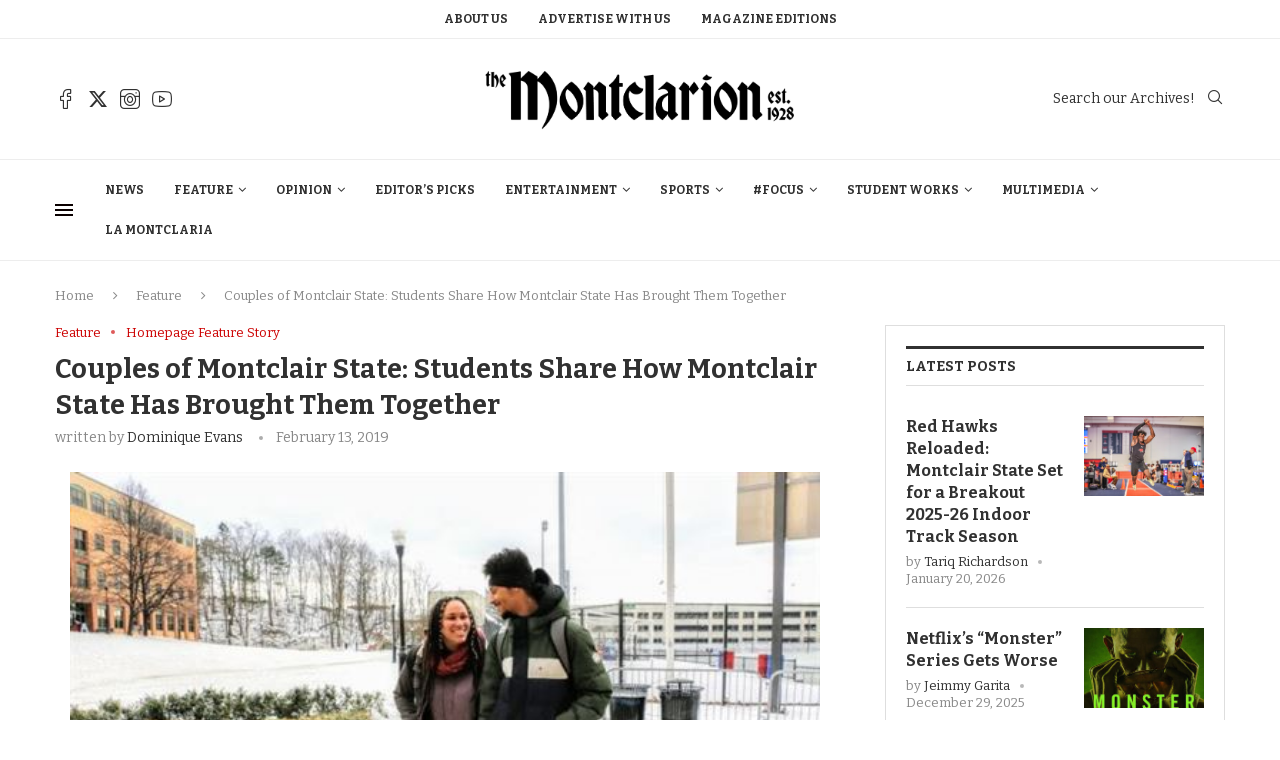

--- FILE ---
content_type: text/html; charset=UTF-8
request_url: https://themontclarion.org/feature/couples-of-montclair-state-students-share-how-montclair-state-has-brought-them-together/
body_size: 37782
content:
<!DOCTYPE html>
<html lang="en-US">
<head>
    <meta charset="UTF-8">
    <meta http-equiv="X-UA-Compatible" content="IE=edge">
    <meta name="viewport" content="width=device-width, initial-scale=1">
    <link rel="profile" href="http://gmpg.org/xfn/11"/>
	        <link rel="shortcut icon" href="https://themontclarion.org/wp-content/uploads/2023/11/logo-2.png"
              type="image/x-icon"/>
        <link rel="apple-touch-icon" sizes="180x180" href="https://themontclarion.org/wp-content/uploads/2023/11/logo-2.png">
	    <link rel="alternate" type="application/rss+xml" title="The Montclarion RSS Feed"
          href="https://themontclarion.org/feed/"/>
    <link rel="alternate" type="application/atom+xml" title="The Montclarion Atom Feed"
          href="https://themontclarion.org/feed/atom/"/>
    <link rel="pingback" href="https://themontclarion.org/xmlrpc.php"/>
    <!--[if lt IE 9]>
	<script src="https://themontclarion.org/wp-content/themes/soledad/js/html5.js"></script>
	<![endif]-->
	<link rel='preconnect' href='https://fonts.googleapis.com' />
<link rel='preconnect' href='https://fonts.gstatic.com' />
<meta http-equiv='x-dns-prefetch-control' content='on'>
<link rel='dns-prefetch' href='//fonts.googleapis.com' />
<link rel='dns-prefetch' href='//fonts.gstatic.com' />
<link rel='dns-prefetch' href='//s.gravatar.com' />
<link rel='dns-prefetch' href='//www.google-analytics.com' />
		<style>.elementor-add-section-area-button.penci-library-modal-btn:hover, .penci-library-modal-btn:hover{background: #6eb48c;opacity: 0.7}.elementor-add-section-area-button.penci-library-modal-btn, .penci-library-modal-btn {margin-left: 5px;background: #6eb48c;vertical-align: top;font-size: 0 !important;}.penci-library-modal-btn:before {content: '';width: 16px;height: 16px;background-image: url('https://themontclarion.org/wp-content/themes/soledad/images/penci-icon.png');background-position: center;background-size: contain;background-repeat: no-repeat;}#penci-library-modal .penci-elementor-template-library-template-name {text-align: right;flex: 1 0 0%;}</style>
	<meta name='robots' content='index, follow, max-image-preview:large, max-snippet:-1, max-video-preview:-1' />
	<style>img:is([sizes="auto" i], [sizes^="auto," i]) { contain-intrinsic-size: 3000px 1500px }</style>
	
	<!-- This site is optimized with the Yoast SEO plugin v26.8 - https://yoast.com/product/yoast-seo-wordpress/ -->
	<title>Couples of Montclair State: Students Share How Montclair State Has Brought Them Together - The Montclarion</title>
	<link rel="canonical" href="https://themontclarion.org/feature/couples-of-montclair-state-students-share-how-montclair-state-has-brought-them-together/" />
	<meta property="og:locale" content="en_US" />
	<meta property="og:type" content="article" />
	<meta property="og:title" content="Couples of Montclair State: Students Share How Montclair State Has Brought Them Together - The Montclarion" />
	<meta property="og:description" content="Like most college campuses, Montclair State University has given many students the opportunity to meet that special someone while giving them the space to foster those relationships. With Valentine’s Day&hellip;" />
	<meta property="og:url" content="https://themontclarion.org/feature/couples-of-montclair-state-students-share-how-montclair-state-has-brought-them-together/" />
	<meta property="og:site_name" content="The Montclarion" />
	<meta property="article:publisher" content="https://www.facebook.com/themontclarion/?fref=ts" />
	<meta property="article:published_time" content="2019-02-13T22:37:45+00:00" />
	<meta property="article:modified_time" content="2019-02-13T23:18:22+00:00" />
	<meta property="og:image" content="https://themontclarion.org/wp-content/uploads/2019/02/monica-e1550099544402.jpg" />
	<meta property="og:image:width" content="750" />
	<meta property="og:image:height" content="500" />
	<meta property="og:image:type" content="image/jpeg" />
	<meta name="author" content="Dominique Evans" />
	<meta name="twitter:card" content="summary_large_image" />
	<meta name="twitter:creator" content="@TheMontclarion" />
	<meta name="twitter:site" content="@TheMontclarion" />
	<meta name="twitter:label1" content="Written by" />
	<meta name="twitter:data1" content="Dominique Evans" />
	<meta name="twitter:label2" content="Est. reading time" />
	<meta name="twitter:data2" content="6 minutes" />
	<script type="application/ld+json" class="yoast-schema-graph">{"@context":"https://schema.org","@graph":[{"@type":"Article","@id":"https://themontclarion.org/feature/couples-of-montclair-state-students-share-how-montclair-state-has-brought-them-together/#article","isPartOf":{"@id":"https://themontclarion.org/feature/couples-of-montclair-state-students-share-how-montclair-state-has-brought-them-together/"},"author":[{"@id":"https://themontclarion.org/#/schema/person/fead59e86ad164ecc94565a0918a533d"}],"headline":"Couples of Montclair State: Students Share How Montclair State Has Brought Them Together","datePublished":"2019-02-13T22:37:45+00:00","dateModified":"2019-02-13T23:18:22+00:00","mainEntityOfPage":{"@id":"https://themontclarion.org/feature/couples-of-montclair-state-students-share-how-montclair-state-has-brought-them-together/"},"wordCount":1156,"commentCount":0,"publisher":{"@id":"https://themontclarion.org/#organization"},"image":{"@id":"https://themontclarion.org/feature/couples-of-montclair-state-students-share-how-montclair-state-has-brought-them-together/#primaryimage"},"thumbnailUrl":"https://themontclarion.org/wp-content/uploads/2019/02/monica-e1550099544402.jpg","keywords":["Aiden Wehrle","Alon Height","Aly Smith","ari lopez wei","Kenneth Dwyer","lauren kaiser","Lauren Willett","Monica Seidle","montclair state couples","Rachel Wilkins","Ricky Mitra","samantha soto","trever cardone","valentine's day"],"articleSection":["Feature","Homepage Feature Story"],"inLanguage":"en-US","potentialAction":[{"@type":"CommentAction","name":"Comment","target":["https://themontclarion.org/feature/couples-of-montclair-state-students-share-how-montclair-state-has-brought-them-together/#respond"]}]},{"@type":"WebPage","@id":"https://themontclarion.org/feature/couples-of-montclair-state-students-share-how-montclair-state-has-brought-them-together/","url":"https://themontclarion.org/feature/couples-of-montclair-state-students-share-how-montclair-state-has-brought-them-together/","name":"Couples of Montclair State: Students Share How Montclair State Has Brought Them Together - The Montclarion","isPartOf":{"@id":"https://themontclarion.org/#website"},"primaryImageOfPage":{"@id":"https://themontclarion.org/feature/couples-of-montclair-state-students-share-how-montclair-state-has-brought-them-together/#primaryimage"},"image":{"@id":"https://themontclarion.org/feature/couples-of-montclair-state-students-share-how-montclair-state-has-brought-them-together/#primaryimage"},"thumbnailUrl":"https://themontclarion.org/wp-content/uploads/2019/02/monica-e1550099544402.jpg","datePublished":"2019-02-13T22:37:45+00:00","dateModified":"2019-02-13T23:18:22+00:00","breadcrumb":{"@id":"https://themontclarion.org/feature/couples-of-montclair-state-students-share-how-montclair-state-has-brought-them-together/#breadcrumb"},"inLanguage":"en-US","potentialAction":[{"@type":"ReadAction","target":["https://themontclarion.org/feature/couples-of-montclair-state-students-share-how-montclair-state-has-brought-them-together/"]}]},{"@type":"ImageObject","inLanguage":"en-US","@id":"https://themontclarion.org/feature/couples-of-montclair-state-students-share-how-montclair-state-has-brought-them-together/#primaryimage","url":"https://themontclarion.org/wp-content/uploads/2019/02/monica-e1550099544402.jpg","contentUrl":"https://themontclarion.org/wp-content/uploads/2019/02/monica-e1550099544402.jpg","width":750,"height":500,"caption":"Juniors Monica Seidle and Alon Height met in Bohn Hall during their freshman year. Olivia Kearns | The Montclarion"},{"@type":"BreadcrumbList","@id":"https://themontclarion.org/feature/couples-of-montclair-state-students-share-how-montclair-state-has-brought-them-together/#breadcrumb","itemListElement":[{"@type":"ListItem","position":1,"name":"Home","item":"https://themontclarion.org/"},{"@type":"ListItem","position":2,"name":"Couples of Montclair State: Students Share How Montclair State Has Brought Them Together"}]},{"@type":"WebSite","@id":"https://themontclarion.org/#website","url":"https://themontclarion.org/","name":"The Montclarion","description":"The Student Voice of Montclair State University Since 1928","publisher":{"@id":"https://themontclarion.org/#organization"},"potentialAction":[{"@type":"SearchAction","target":{"@type":"EntryPoint","urlTemplate":"https://themontclarion.org/?s={search_term_string}"},"query-input":{"@type":"PropertyValueSpecification","valueRequired":true,"valueName":"search_term_string"}}],"inLanguage":"en-US"},{"@type":"Organization","@id":"https://themontclarion.org/#organization","name":"The Montclarion - The Student Voice of Montclair State","url":"https://themontclarion.org/","logo":{"@type":"ImageObject","inLanguage":"en-US","@id":"https://themontclarion.org/#/schema/logo/image/","url":"https://themontclarion.org/wp-content/uploads/2023/09/cropped-cropped-montclarion-logo-2018-1.webp","contentUrl":"https://themontclarion.org/wp-content/uploads/2023/09/cropped-cropped-montclarion-logo-2018-1.webp","width":2420,"height":603,"caption":"The Montclarion - The Student Voice of Montclair State"},"image":{"@id":"https://themontclarion.org/#/schema/logo/image/"},"sameAs":["https://www.facebook.com/themontclarion/?fref=ts","https://x.com/TheMontclarion"]},{"@type":"Person","@id":"https://themontclarion.org/#/schema/person/fead59e86ad164ecc94565a0918a533d","name":"Dominique Evans","image":{"@type":"ImageObject","inLanguage":"en-US","@id":"https://themontclarion.org/#/schema/person/image/9ec4db8c8a8493ee68006b91547636d3","url":"https://secure.gravatar.com/avatar/b9bb498ea94d3183d744634976436c7ebe69fe8c1c72b5f4b8f3d2e9f45e908a?s=96&d=mm&r=g","contentUrl":"https://secure.gravatar.com/avatar/b9bb498ea94d3183d744634976436c7ebe69fe8c1c72b5f4b8f3d2e9f45e908a?s=96&d=mm&r=g","caption":"Dominique Evans"},"url":"https://themontclarion.org/author/dominique-evans/"}]}</script>
	<!-- / Yoast SEO plugin. -->


<link rel='dns-prefetch' href='//stats.wp.com' />
<link rel='dns-prefetch' href='//fonts.googleapis.com' />
<link rel='dns-prefetch' href='//v0.wordpress.com' />
<link rel="alternate" type="application/rss+xml" title="The Montclarion &raquo; Feed" href="https://themontclarion.org/feed/" />
<link rel="alternate" type="application/rss+xml" title="The Montclarion &raquo; Comments Feed" href="https://themontclarion.org/comments/feed/" />
<link rel="alternate" type="application/rss+xml" title="The Montclarion &raquo; Couples of Montclair State: Students Share How Montclair State Has Brought Them Together Comments Feed" href="https://themontclarion.org/feature/couples-of-montclair-state-students-share-how-montclair-state-has-brought-them-together/feed/" />
		<!-- This site uses the Google Analytics by MonsterInsights plugin v9.11.1 - Using Analytics tracking - https://www.monsterinsights.com/ -->
							<script src="//www.googletagmanager.com/gtag/js?id=G-LZEZJL78ZB"  data-cfasync="false" data-wpfc-render="false" type="text/javascript" async></script>
			<script data-cfasync="false" data-wpfc-render="false" type="text/javascript">
				var mi_version = '9.11.1';
				var mi_track_user = true;
				var mi_no_track_reason = '';
								var MonsterInsightsDefaultLocations = {"page_location":"https:\/\/themontclarion.org\/feature\/couples-of-montclair-state-students-share-how-montclair-state-has-brought-them-together\/"};
								MonsterInsightsDefaultLocations.page_location = window.location.href;
								if ( typeof MonsterInsightsPrivacyGuardFilter === 'function' ) {
					var MonsterInsightsLocations = (typeof MonsterInsightsExcludeQuery === 'object') ? MonsterInsightsPrivacyGuardFilter( MonsterInsightsExcludeQuery ) : MonsterInsightsPrivacyGuardFilter( MonsterInsightsDefaultLocations );
				} else {
					var MonsterInsightsLocations = (typeof MonsterInsightsExcludeQuery === 'object') ? MonsterInsightsExcludeQuery : MonsterInsightsDefaultLocations;
				}

								var disableStrs = [
										'ga-disable-G-LZEZJL78ZB',
									];

				/* Function to detect opted out users */
				function __gtagTrackerIsOptedOut() {
					for (var index = 0; index < disableStrs.length; index++) {
						if (document.cookie.indexOf(disableStrs[index] + '=true') > -1) {
							return true;
						}
					}

					return false;
				}

				/* Disable tracking if the opt-out cookie exists. */
				if (__gtagTrackerIsOptedOut()) {
					for (var index = 0; index < disableStrs.length; index++) {
						window[disableStrs[index]] = true;
					}
				}

				/* Opt-out function */
				function __gtagTrackerOptout() {
					for (var index = 0; index < disableStrs.length; index++) {
						document.cookie = disableStrs[index] + '=true; expires=Thu, 31 Dec 2099 23:59:59 UTC; path=/';
						window[disableStrs[index]] = true;
					}
				}

				if ('undefined' === typeof gaOptout) {
					function gaOptout() {
						__gtagTrackerOptout();
					}
				}
								window.dataLayer = window.dataLayer || [];

				window.MonsterInsightsDualTracker = {
					helpers: {},
					trackers: {},
				};
				if (mi_track_user) {
					function __gtagDataLayer() {
						dataLayer.push(arguments);
					}

					function __gtagTracker(type, name, parameters) {
						if (!parameters) {
							parameters = {};
						}

						if (parameters.send_to) {
							__gtagDataLayer.apply(null, arguments);
							return;
						}

						if (type === 'event') {
														parameters.send_to = monsterinsights_frontend.v4_id;
							var hookName = name;
							if (typeof parameters['event_category'] !== 'undefined') {
								hookName = parameters['event_category'] + ':' + name;
							}

							if (typeof MonsterInsightsDualTracker.trackers[hookName] !== 'undefined') {
								MonsterInsightsDualTracker.trackers[hookName](parameters);
							} else {
								__gtagDataLayer('event', name, parameters);
							}
							
						} else {
							__gtagDataLayer.apply(null, arguments);
						}
					}

					__gtagTracker('js', new Date());
					__gtagTracker('set', {
						'developer_id.dZGIzZG': true,
											});
					if ( MonsterInsightsLocations.page_location ) {
						__gtagTracker('set', MonsterInsightsLocations);
					}
										__gtagTracker('config', 'G-LZEZJL78ZB', {"forceSSL":"true","link_attribution":"true"} );
										window.gtag = __gtagTracker;										(function () {
						/* https://developers.google.com/analytics/devguides/collection/analyticsjs/ */
						/* ga and __gaTracker compatibility shim. */
						var noopfn = function () {
							return null;
						};
						var newtracker = function () {
							return new Tracker();
						};
						var Tracker = function () {
							return null;
						};
						var p = Tracker.prototype;
						p.get = noopfn;
						p.set = noopfn;
						p.send = function () {
							var args = Array.prototype.slice.call(arguments);
							args.unshift('send');
							__gaTracker.apply(null, args);
						};
						var __gaTracker = function () {
							var len = arguments.length;
							if (len === 0) {
								return;
							}
							var f = arguments[len - 1];
							if (typeof f !== 'object' || f === null || typeof f.hitCallback !== 'function') {
								if ('send' === arguments[0]) {
									var hitConverted, hitObject = false, action;
									if ('event' === arguments[1]) {
										if ('undefined' !== typeof arguments[3]) {
											hitObject = {
												'eventAction': arguments[3],
												'eventCategory': arguments[2],
												'eventLabel': arguments[4],
												'value': arguments[5] ? arguments[5] : 1,
											}
										}
									}
									if ('pageview' === arguments[1]) {
										if ('undefined' !== typeof arguments[2]) {
											hitObject = {
												'eventAction': 'page_view',
												'page_path': arguments[2],
											}
										}
									}
									if (typeof arguments[2] === 'object') {
										hitObject = arguments[2];
									}
									if (typeof arguments[5] === 'object') {
										Object.assign(hitObject, arguments[5]);
									}
									if ('undefined' !== typeof arguments[1].hitType) {
										hitObject = arguments[1];
										if ('pageview' === hitObject.hitType) {
											hitObject.eventAction = 'page_view';
										}
									}
									if (hitObject) {
										action = 'timing' === arguments[1].hitType ? 'timing_complete' : hitObject.eventAction;
										hitConverted = mapArgs(hitObject);
										__gtagTracker('event', action, hitConverted);
									}
								}
								return;
							}

							function mapArgs(args) {
								var arg, hit = {};
								var gaMap = {
									'eventCategory': 'event_category',
									'eventAction': 'event_action',
									'eventLabel': 'event_label',
									'eventValue': 'event_value',
									'nonInteraction': 'non_interaction',
									'timingCategory': 'event_category',
									'timingVar': 'name',
									'timingValue': 'value',
									'timingLabel': 'event_label',
									'page': 'page_path',
									'location': 'page_location',
									'title': 'page_title',
									'referrer' : 'page_referrer',
								};
								for (arg in args) {
																		if (!(!args.hasOwnProperty(arg) || !gaMap.hasOwnProperty(arg))) {
										hit[gaMap[arg]] = args[arg];
									} else {
										hit[arg] = args[arg];
									}
								}
								return hit;
							}

							try {
								f.hitCallback();
							} catch (ex) {
							}
						};
						__gaTracker.create = newtracker;
						__gaTracker.getByName = newtracker;
						__gaTracker.getAll = function () {
							return [];
						};
						__gaTracker.remove = noopfn;
						__gaTracker.loaded = true;
						window['__gaTracker'] = __gaTracker;
					})();
									} else {
										console.log("");
					(function () {
						function __gtagTracker() {
							return null;
						}

						window['__gtagTracker'] = __gtagTracker;
						window['gtag'] = __gtagTracker;
					})();
									}
			</script>
							<!-- / Google Analytics by MonsterInsights -->
		<script type="text/javascript">
/* <![CDATA[ */
window._wpemojiSettings = {"baseUrl":"https:\/\/s.w.org\/images\/core\/emoji\/16.0.1\/72x72\/","ext":".png","svgUrl":"https:\/\/s.w.org\/images\/core\/emoji\/16.0.1\/svg\/","svgExt":".svg","source":{"concatemoji":"https:\/\/themontclarion.org\/wp-includes\/js\/wp-emoji-release.min.js?ver=6.8.3"}};
/*! This file is auto-generated */
!function(s,n){var o,i,e;function c(e){try{var t={supportTests:e,timestamp:(new Date).valueOf()};sessionStorage.setItem(o,JSON.stringify(t))}catch(e){}}function p(e,t,n){e.clearRect(0,0,e.canvas.width,e.canvas.height),e.fillText(t,0,0);var t=new Uint32Array(e.getImageData(0,0,e.canvas.width,e.canvas.height).data),a=(e.clearRect(0,0,e.canvas.width,e.canvas.height),e.fillText(n,0,0),new Uint32Array(e.getImageData(0,0,e.canvas.width,e.canvas.height).data));return t.every(function(e,t){return e===a[t]})}function u(e,t){e.clearRect(0,0,e.canvas.width,e.canvas.height),e.fillText(t,0,0);for(var n=e.getImageData(16,16,1,1),a=0;a<n.data.length;a++)if(0!==n.data[a])return!1;return!0}function f(e,t,n,a){switch(t){case"flag":return n(e,"\ud83c\udff3\ufe0f\u200d\u26a7\ufe0f","\ud83c\udff3\ufe0f\u200b\u26a7\ufe0f")?!1:!n(e,"\ud83c\udde8\ud83c\uddf6","\ud83c\udde8\u200b\ud83c\uddf6")&&!n(e,"\ud83c\udff4\udb40\udc67\udb40\udc62\udb40\udc65\udb40\udc6e\udb40\udc67\udb40\udc7f","\ud83c\udff4\u200b\udb40\udc67\u200b\udb40\udc62\u200b\udb40\udc65\u200b\udb40\udc6e\u200b\udb40\udc67\u200b\udb40\udc7f");case"emoji":return!a(e,"\ud83e\udedf")}return!1}function g(e,t,n,a){var r="undefined"!=typeof WorkerGlobalScope&&self instanceof WorkerGlobalScope?new OffscreenCanvas(300,150):s.createElement("canvas"),o=r.getContext("2d",{willReadFrequently:!0}),i=(o.textBaseline="top",o.font="600 32px Arial",{});return e.forEach(function(e){i[e]=t(o,e,n,a)}),i}function t(e){var t=s.createElement("script");t.src=e,t.defer=!0,s.head.appendChild(t)}"undefined"!=typeof Promise&&(o="wpEmojiSettingsSupports",i=["flag","emoji"],n.supports={everything:!0,everythingExceptFlag:!0},e=new Promise(function(e){s.addEventListener("DOMContentLoaded",e,{once:!0})}),new Promise(function(t){var n=function(){try{var e=JSON.parse(sessionStorage.getItem(o));if("object"==typeof e&&"number"==typeof e.timestamp&&(new Date).valueOf()<e.timestamp+604800&&"object"==typeof e.supportTests)return e.supportTests}catch(e){}return null}();if(!n){if("undefined"!=typeof Worker&&"undefined"!=typeof OffscreenCanvas&&"undefined"!=typeof URL&&URL.createObjectURL&&"undefined"!=typeof Blob)try{var e="postMessage("+g.toString()+"("+[JSON.stringify(i),f.toString(),p.toString(),u.toString()].join(",")+"));",a=new Blob([e],{type:"text/javascript"}),r=new Worker(URL.createObjectURL(a),{name:"wpTestEmojiSupports"});return void(r.onmessage=function(e){c(n=e.data),r.terminate(),t(n)})}catch(e){}c(n=g(i,f,p,u))}t(n)}).then(function(e){for(var t in e)n.supports[t]=e[t],n.supports.everything=n.supports.everything&&n.supports[t],"flag"!==t&&(n.supports.everythingExceptFlag=n.supports.everythingExceptFlag&&n.supports[t]);n.supports.everythingExceptFlag=n.supports.everythingExceptFlag&&!n.supports.flag,n.DOMReady=!1,n.readyCallback=function(){n.DOMReady=!0}}).then(function(){return e}).then(function(){var e;n.supports.everything||(n.readyCallback(),(e=n.source||{}).concatemoji?t(e.concatemoji):e.wpemoji&&e.twemoji&&(t(e.twemoji),t(e.wpemoji)))}))}((window,document),window._wpemojiSettings);
/* ]]> */
</script>
<link rel='stylesheet' id='inofontresizer-style-css' href='https://themontclarion.org/wp-content/plugins/inoplugs-font-resizer/css/inofontresizer.css?ver=6.8.3' type='text/css' media='all' />
<link rel='stylesheet' id='sbi_styles-css' href='https://themontclarion.org/wp-content/plugins/instagram-feed/css/sbi-styles.min.css?ver=6.10.0' type='text/css' media='all' />
<style id='wp-emoji-styles-inline-css' type='text/css'>

	img.wp-smiley, img.emoji {
		display: inline !important;
		border: none !important;
		box-shadow: none !important;
		height: 1em !important;
		width: 1em !important;
		margin: 0 0.07em !important;
		vertical-align: -0.1em !important;
		background: none !important;
		padding: 0 !important;
	}
</style>
<style id='co-authors-plus-coauthors-style-inline-css' type='text/css'>
.wp-block-co-authors-plus-coauthors.is-layout-flow [class*=wp-block-co-authors-plus]{display:inline}

</style>
<style id='co-authors-plus-avatar-style-inline-css' type='text/css'>
.wp-block-co-authors-plus-avatar :where(img){height:auto;max-width:100%;vertical-align:bottom}.wp-block-co-authors-plus-coauthors.is-layout-flow .wp-block-co-authors-plus-avatar :where(img){vertical-align:middle}.wp-block-co-authors-plus-avatar:is(.alignleft,.alignright){display:table}.wp-block-co-authors-plus-avatar.aligncenter{display:table;margin-inline:auto}

</style>
<style id='co-authors-plus-image-style-inline-css' type='text/css'>
.wp-block-co-authors-plus-image{margin-bottom:0}.wp-block-co-authors-plus-image :where(img){height:auto;max-width:100%;vertical-align:bottom}.wp-block-co-authors-plus-coauthors.is-layout-flow .wp-block-co-authors-plus-image :where(img){vertical-align:middle}.wp-block-co-authors-plus-image:is(.alignfull,.alignwide) :where(img){width:100%}.wp-block-co-authors-plus-image:is(.alignleft,.alignright){display:table}.wp-block-co-authors-plus-image.aligncenter{display:table;margin-inline:auto}

</style>
<link rel='stylesheet' id='wp-components-css' href='https://themontclarion.org/wp-includes/css/dist/components/style.min.css?ver=6.8.3' type='text/css' media='all' />
<link rel='stylesheet' id='wp-preferences-css' href='https://themontclarion.org/wp-includes/css/dist/preferences/style.min.css?ver=6.8.3' type='text/css' media='all' />
<link rel='stylesheet' id='wp-block-editor-css' href='https://themontclarion.org/wp-includes/css/dist/block-editor/style.min.css?ver=6.8.3' type='text/css' media='all' />
<link rel='stylesheet' id='popup-maker-block-library-style-css' href='https://themontclarion.org/wp-content/plugins/popup-maker/dist/packages/block-library-style.css?ver=dbea705cfafe089d65f1' type='text/css' media='all' />
<style id='block-soledad-style-inline-css' type='text/css'>
.pchead-e-block{--pcborder-cl:#dedede;--pcaccent-cl:#6eb48c}.heading1-style-1>h1,.heading1-style-2>h1,.heading2-style-1>h2,.heading2-style-2>h2,.heading3-style-1>h3,.heading3-style-2>h3,.heading4-style-1>h4,.heading4-style-2>h4,.heading5-style-1>h5,.heading5-style-2>h5{padding-bottom:8px;border-bottom:1px solid var(--pcborder-cl);overflow:hidden}.heading1-style-2>h1,.heading2-style-2>h2,.heading3-style-2>h3,.heading4-style-2>h4,.heading5-style-2>h5{border-bottom-width:0;position:relative}.heading1-style-2>h1:before,.heading2-style-2>h2:before,.heading3-style-2>h3:before,.heading4-style-2>h4:before,.heading5-style-2>h5:before{content:'';width:50px;height:2px;bottom:0;left:0;z-index:2;background:var(--pcaccent-cl);position:absolute}.heading1-style-2>h1:after,.heading2-style-2>h2:after,.heading3-style-2>h3:after,.heading4-style-2>h4:after,.heading5-style-2>h5:after{content:'';width:100%;height:2px;bottom:0;left:20px;z-index:1;background:var(--pcborder-cl);position:absolute}.heading1-style-3>h1,.heading1-style-4>h1,.heading2-style-3>h2,.heading2-style-4>h2,.heading3-style-3>h3,.heading3-style-4>h3,.heading4-style-3>h4,.heading4-style-4>h4,.heading5-style-3>h5,.heading5-style-4>h5{position:relative;padding-left:20px}.heading1-style-3>h1:before,.heading1-style-4>h1:before,.heading2-style-3>h2:before,.heading2-style-4>h2:before,.heading3-style-3>h3:before,.heading3-style-4>h3:before,.heading4-style-3>h4:before,.heading4-style-4>h4:before,.heading5-style-3>h5:before,.heading5-style-4>h5:before{width:10px;height:100%;content:'';position:absolute;top:0;left:0;bottom:0;background:var(--pcaccent-cl)}.heading1-style-4>h1,.heading2-style-4>h2,.heading3-style-4>h3,.heading4-style-4>h4,.heading5-style-4>h5{padding:10px 20px;background:#f1f1f1}.heading1-style-5>h1,.heading2-style-5>h2,.heading3-style-5>h3,.heading4-style-5>h4,.heading5-style-5>h5{position:relative;z-index:1}.heading1-style-5>h1:before,.heading2-style-5>h2:before,.heading3-style-5>h3:before,.heading4-style-5>h4:before,.heading5-style-5>h5:before{content:"";position:absolute;left:0;bottom:0;width:200px;height:50%;transform:skew(-25deg) translateX(0);background:var(--pcaccent-cl);z-index:-1;opacity:.4}.heading1-style-6>h1,.heading2-style-6>h2,.heading3-style-6>h3,.heading4-style-6>h4,.heading5-style-6>h5{text-decoration:underline;text-underline-offset:2px;text-decoration-thickness:4px;text-decoration-color:var(--pcaccent-cl)}
</style>
<link rel='stylesheet' id='mediaelement-css' href='https://themontclarion.org/wp-includes/js/mediaelement/mediaelementplayer-legacy.min.css?ver=4.2.17' type='text/css' media='all' />
<link rel='stylesheet' id='wp-mediaelement-css' href='https://themontclarion.org/wp-includes/js/mediaelement/wp-mediaelement.min.css?ver=6.8.3' type='text/css' media='all' />
<style id='jetpack-sharing-buttons-style-inline-css' type='text/css'>
.jetpack-sharing-buttons__services-list{display:flex;flex-direction:row;flex-wrap:wrap;gap:0;list-style-type:none;margin:5px;padding:0}.jetpack-sharing-buttons__services-list.has-small-icon-size{font-size:12px}.jetpack-sharing-buttons__services-list.has-normal-icon-size{font-size:16px}.jetpack-sharing-buttons__services-list.has-large-icon-size{font-size:24px}.jetpack-sharing-buttons__services-list.has-huge-icon-size{font-size:36px}@media print{.jetpack-sharing-buttons__services-list{display:none!important}}.editor-styles-wrapper .wp-block-jetpack-sharing-buttons{gap:0;padding-inline-start:0}ul.jetpack-sharing-buttons__services-list.has-background{padding:1.25em 2.375em}
</style>
<link rel='stylesheet' id='contact-form-7-css' href='https://themontclarion.org/wp-content/plugins/contact-form-7/includes/css/styles.css?ver=5.9.8' type='text/css' media='all' />
<link rel='stylesheet' id='fvp-frontend-css' href='https://themontclarion.org/wp-content/plugins/featured-video-plus/styles/frontend.css?ver=2.3.3' type='text/css' media='all' />
<link rel='stylesheet' id='flytedesk-digital-css' href='https://themontclarion.org/wp-content/plugins/flytedesk-digital/public/css/flytedesk-digital-public.css?ver=20181101' type='text/css' media='all' />
<link rel='stylesheet' id='penci-review-css' href='https://themontclarion.org/wp-content/plugins/penci-review/css/style.css?ver=3.2.1' type='text/css' media='all' />
<link rel='stylesheet' id='penci-oswald-css' href='//fonts.googleapis.com/css?family=Oswald%3A400&#038;display=swap&#038;ver=6.8.3' type='text/css' media='all' />
<link rel='stylesheet' id='perfect-pullquotes-styles-css' href='https://themontclarion.org/wp-content/plugins/perfect-pullquotes/perfect-pullquotes.css?ver=1.7.5' type='text/css' media='all' />
<link rel='stylesheet' id='penci-fonts-css' href='https://fonts.googleapis.com/css?family=Bitter%3A300%2C300italic%2C400%2C400italic%2C500%2C500italic%2C700%2C700italic%2C800%2C800italic%7CRoboto%3A300%2C300italic%2C400%2C400italic%2C500%2C500italic%2C600%2C600italic%2C700%2C700italic%2C800%2C800italic%26subset%3Dlatin%2Ccyrillic%2Ccyrillic-ext%2Cgreek%2Cgreek-ext%2Clatin-ext&#038;display=swap&#038;ver=8.5.4' type='text/css' media='' />
<link rel='stylesheet' id='penci-main-style-css' href='https://themontclarion.org/wp-content/themes/soledad/main.css?ver=8.5.4' type='text/css' media='all' />
<link rel='stylesheet' id='penci-swiper-bundle-css' href='https://themontclarion.org/wp-content/themes/soledad/css/swiper-bundle.min.css?ver=8.5.4' type='text/css' media='all' />
<link rel='stylesheet' id='penci-font-awesomeold-css' href='https://themontclarion.org/wp-content/themes/soledad/css/font-awesome.4.7.0.swap.min.css?ver=4.7.0' type='text/css' media='all' />
<link rel='stylesheet' id='penci_icon-css' href='https://themontclarion.org/wp-content/themes/soledad/css/penci-icon.css?ver=8.5.4' type='text/css' media='all' />
<link rel='stylesheet' id='penci_style-css' href='https://themontclarion.org/wp-content/themes/soledad/style.css?ver=8.5.4' type='text/css' media='all' />
<link rel='stylesheet' id='penci_social_counter-css' href='https://themontclarion.org/wp-content/themes/soledad/css/social-counter.css?ver=8.5.4' type='text/css' media='all' />
<link rel='stylesheet' id='elementor-icons-css' href='https://themontclarion.org/wp-content/plugins/elementor/assets/lib/eicons/css/elementor-icons.min.css?ver=5.46.0' type='text/css' media='all' />
<link rel='stylesheet' id='elementor-frontend-css' href='https://themontclarion.org/wp-content/plugins/elementor/assets/css/frontend.min.css?ver=3.34.2' type='text/css' media='all' />
<link rel='stylesheet' id='elementor-post-79075-css' href='https://themontclarion.org/wp-content/uploads/elementor/css/post-79075.css?ver=1768944973' type='text/css' media='all' />
<link rel='stylesheet' id='sbistyles-css' href='https://themontclarion.org/wp-content/plugins/instagram-feed/css/sbi-styles.min.css?ver=6.10.0' type='text/css' media='all' />
<link rel='stylesheet' id='elementor-post-86021-css' href='https://themontclarion.org/wp-content/uploads/elementor/css/post-86021.css?ver=1768944974' type='text/css' media='all' />
<link rel='stylesheet' id='dflip-style-css' href='https://themontclarion.org/wp-content/plugins/3d-flipbook-dflip-lite/assets/css/dflip.min.css?ver=2.4.20' type='text/css' media='all' />
<link rel='stylesheet' id='penci-recipe-css-css' href='https://themontclarion.org/wp-content/plugins/penci-recipe/css/recipe.css?ver=3.7' type='text/css' media='all' />
<link rel='stylesheet' id='wp-add-custom-css-css' href='https://themontclarion.org?display_custom_css=css&#038;ver=6.8.3' type='text/css' media='all' />
<link rel='stylesheet' id='elementor-gf-local-roboto-css' href='https://themontclarion.org/wp-content/uploads/elementor/google-fonts/css/roboto.css?ver=1742247432' type='text/css' media='all' />
<link rel='stylesheet' id='elementor-gf-local-robotoslab-css' href='https://themontclarion.org/wp-content/uploads/elementor/google-fonts/css/robotoslab.css?ver=1742247441' type='text/css' media='all' />
<script type="text/javascript" src="https://themontclarion.org/wp-includes/js/jquery/jquery.min.js?ver=3.7.1" id="jquery-core-js"></script>
<script type="text/javascript" src="https://themontclarion.org/wp-includes/js/jquery/jquery-migrate.min.js?ver=3.4.1" id="jquery-migrate-js"></script>
<script type="text/javascript" src="https://themontclarion.org/wp-content/plugins/inoplugs-font-resizer/js/jquery.cookie.js?ver=6.8.3" id="inofontResizerCookie-js"></script>
<script type="text/javascript" src="https://themontclarion.org/wp-content/plugins/inoplugs-font-resizer/js/jquery.fontsize.js?ver=6.8.3" id="inofontResizer-js"></script>
<script type="text/javascript" src="https://themontclarion.org/wp-content/plugins/google-analytics-for-wordpress/assets/js/frontend-gtag.min.js?ver=9.11.1" id="monsterinsights-frontend-script-js" async="async" data-wp-strategy="async"></script>
<script data-cfasync="false" data-wpfc-render="false" type="text/javascript" id='monsterinsights-frontend-script-js-extra'>/* <![CDATA[ */
var monsterinsights_frontend = {"js_events_tracking":"true","download_extensions":"doc,pdf,ppt,zip,xls,docx,pptx,xlsx","inbound_paths":"[{\"path\":\"\\\/go\\\/\",\"label\":\"affiliate\"},{\"path\":\"\\\/recommend\\\/\",\"label\":\"affiliate\"}]","home_url":"https:\/\/themontclarion.org","hash_tracking":"false","v4_id":"G-LZEZJL78ZB"};/* ]]> */
</script>
<script type="text/javascript" src="https://themontclarion.org/wp-content/plugins/featured-video-plus/js/jquery.fitvids.min.js?ver=master-2015-08" id="jquery.fitvids-js"></script>
<script type="text/javascript" id="fvp-frontend-js-extra">
/* <![CDATA[ */
var fvpdata = {"ajaxurl":"https:\/\/themontclarion.org\/wp-admin\/admin-ajax.php","nonce":"e6308d63fa","fitvids":"1","dynamic":"","overlay":"","opacity":"0.75","color":"b","width":"640"};
/* ]]> */
</script>
<script type="text/javascript" src="https://themontclarion.org/wp-content/plugins/featured-video-plus/js/frontend.min.js?ver=2.3.3" id="fvp-frontend-js"></script>
<script type="text/javascript" id="flytedesk-digital-js-extra">
/* <![CDATA[ */
var flytedesk_digital_publisher = {"uuid":"8b8312a2-7f2f-4980-9ab3-a1e79d345a9d"};
/* ]]> */
</script>
<script type="text/javascript" src="https://themontclarion.org/wp-content/plugins/flytedesk-digital/public/js/flytedesk-digital-public.js?ver=20181101" id="flytedesk-digital-js"></script>
<script type="text/javascript" src="https://themontclarion.org/wp-content/plugins/wonderplugin-video-embed/engine/wonderpluginvideoembed.js?ver=2.4" id="wonderplugin-videoembed-script-js"></script>
<link rel="https://api.w.org/" href="https://themontclarion.org/wp-json/" /><link rel="alternate" title="JSON" type="application/json" href="https://themontclarion.org/wp-json/wp/v2/posts/71895" /><link rel="EditURI" type="application/rsd+xml" title="RSD" href="https://themontclarion.org/xmlrpc.php?rsd" />
<link rel='shortlink' href='https://wp.me/p6OUpp-iHB' />
<link rel="alternate" title="oEmbed (JSON)" type="application/json+oembed" href="https://themontclarion.org/wp-json/oembed/1.0/embed?url=https%3A%2F%2Fthemontclarion.org%2Ffeature%2Fcouples-of-montclair-state-students-share-how-montclair-state-has-brought-them-together%2F" />
<link rel="alternate" title="oEmbed (XML)" type="text/xml+oembed" href="https://themontclarion.org/wp-json/oembed/1.0/embed?url=https%3A%2F%2Fthemontclarion.org%2Ffeature%2Fcouples-of-montclair-state-students-share-how-montclair-state-has-brought-them-together%2F&#038;format=xml" />

<!-- This site is using AdRotate v5.17.1 to display their advertisements - https://ajdg.solutions/ -->
<!-- AdRotate CSS -->
<style type="text/css" media="screen">
	.g { margin:0px; padding:0px; overflow:hidden; line-height:1; zoom:1; }
	.g img { height:auto; }
	.g-col { position:relative; float:left; }
	.g-col:first-child { margin-left: 0; }
	.g-col:last-child { margin-right: 0; }
	@media only screen and (max-width: 480px) {
		.g-col, .g-dyn, .g-single { width:100%; margin-left:0; margin-right:0; }
	}
</style>
<!-- /AdRotate CSS -->

<!-- HubSpot WordPress Plugin v11.3.37: embed JS disabled as a portalId has not yet been configured -->    <style type="text/css">
                                                                                                                                            </style>
		<style>img#wpstats{display:none}</style>
		<script>var portfolioDataJs = portfolioDataJs || [];</script><style id="penci-custom-style" type="text/css">body{ --pcbg-cl: #fff; --pctext-cl: #313131; --pcborder-cl: #dedede; --pcheading-cl: #313131; --pcmeta-cl: #888888; --pcaccent-cl: #6eb48c; --pcbody-font: 'PT Serif', serif; --pchead-font: 'Raleway', sans-serif; --pchead-wei: bold; --pcava_bdr:10px;--pcajs_fvw:470px;--pcajs_fvmw:220px; } .single.penci-body-single-style-5 #header, .single.penci-body-single-style-6 #header, .single.penci-body-single-style-10 #header, .single.penci-body-single-style-5 .pc-wrapbuilder-header, .single.penci-body-single-style-6 .pc-wrapbuilder-header, .single.penci-body-single-style-10 .pc-wrapbuilder-header { --pchd-mg: 40px; } .fluid-width-video-wrapper > div { position: absolute; left: 0; right: 0; top: 0; width: 100%; height: 100%; } .yt-video-place { position: relative; text-align: center; } .yt-video-place.embed-responsive .start-video { display: block; top: 0; left: 0; bottom: 0; right: 0; position: absolute; transform: none; } .yt-video-place.embed-responsive .start-video img { margin: 0; padding: 0; top: 50%; display: inline-block; position: absolute; left: 50%; transform: translate(-50%, -50%); width: 68px; height: auto; } .mfp-bg { top: 0; left: 0; width: 100%; height: 100%; z-index: 9999999; overflow: hidden; position: fixed; background: #0b0b0b; opacity: .8; filter: alpha(opacity=80) } .mfp-wrap { top: 0; left: 0; width: 100%; height: 100%; z-index: 9999999; position: fixed; outline: none !important; -webkit-backface-visibility: hidden } body { --pchead-font: 'Bitter', serif; } body { --pcbody-font: 'Bitter', serif; } p{ line-height: 1.8; } #main #bbpress-forums .bbp-login-form fieldset.bbp-form select, #main #bbpress-forums .bbp-login-form .bbp-form input[type="password"], #main #bbpress-forums .bbp-login-form .bbp-form input[type="text"], .penci-login-register input[type="email"], .penci-login-register input[type="text"], .penci-login-register input[type="password"], .penci-login-register input[type="number"], body, textarea, #respond textarea, .widget input[type="text"], .widget input[type="email"], .widget input[type="date"], .widget input[type="number"], .wpcf7 textarea, .mc4wp-form input, #respond input, div.wpforms-container .wpforms-form.wpforms-form input[type=date], div.wpforms-container .wpforms-form.wpforms-form input[type=datetime], div.wpforms-container .wpforms-form.wpforms-form input[type=datetime-local], div.wpforms-container .wpforms-form.wpforms-form input[type=email], div.wpforms-container .wpforms-form.wpforms-form input[type=month], div.wpforms-container .wpforms-form.wpforms-form input[type=number], div.wpforms-container .wpforms-form.wpforms-form input[type=password], div.wpforms-container .wpforms-form.wpforms-form input[type=range], div.wpforms-container .wpforms-form.wpforms-form input[type=search], div.wpforms-container .wpforms-form.wpforms-form input[type=tel], div.wpforms-container .wpforms-form.wpforms-form input[type=text], div.wpforms-container .wpforms-form.wpforms-form input[type=time], div.wpforms-container .wpforms-form.wpforms-form input[type=url], div.wpforms-container .wpforms-form.wpforms-form input[type=week], div.wpforms-container .wpforms-form.wpforms-form select, div.wpforms-container .wpforms-form.wpforms-form textarea, .wpcf7 input, form.pc-searchform input.search-input, ul.homepage-featured-boxes .penci-fea-in h4, .widget.widget_categories ul li span.category-item-count, .about-widget .about-me-heading, .widget ul.side-newsfeed li .side-item .side-item-text .side-item-meta { font-weight: normal } #navigation .menu > li > a, #navigation ul.menu ul.sub-menu li > a, .navigation ul.menu ul.sub-menu li > a, .penci-menu-hbg .menu li a, #sidebar-nav .menu li a { font-family: 'Roboto', sans-serif; font-weight: normal; } .penci-hide-tagupdated{ display: none !important; } body, .widget ul li a{ font-size: 16px; } .widget ul li, .widget ol li, .post-entry, p, .post-entry p { font-size: 16px; line-height: 1.8; } .widget ul li, .widget ol li, .post-entry, p, .post-entry p{ line-height: 1.9; } body { --pchead-wei: 600; } .featured-area .penci-image-holder, .featured-area .penci-slider4-overlay, .featured-area .penci-slide-overlay .overlay-link, .featured-style-29 .featured-slider-overlay, .penci-slider38-overlay{ border-radius: ; -webkit-border-radius: ; } .penci-featured-content-right:before{ border-top-right-radius: ; border-bottom-right-radius: ; } .penci-flat-overlay .penci-slide-overlay .penci-mag-featured-content:before{ border-bottom-left-radius: ; border-bottom-right-radius: ; } .container-single .post-image{ border-radius: ; -webkit-border-radius: ; } .penci-mega-thumbnail .penci-image-holder{ border-radius: ; -webkit-border-radius: ; } .penci-magazine-slider .mag-item-1 .mag-meta-child span:after, .penci-magazine-slider .mag-meta-child span:after, .post-box-meta-single > span:before, .standard-top-meta > span:before, .penci-mag-featured-content .feat-meta > span:after, .penci-featured-content .feat-text .feat-meta > span:after, .featured-style-35 .featured-content-excerpt .feat-meta > span:after, .penci-post-box-meta .penci-box-meta span:after, .grid-post-box-meta span:after, .overlay-post-box-meta > div:after{ box-sizing: border-box; -webkit-box-sizing: border-box; width: 4px; height: 4px; border: 2px solid; border-radius: 2px; transform: translateY(-2px); -webkit-transform: translateY(-2px); } .cat > a.penci-cat-name:after{ width: 4px; height: 4px; box-sizing: border-box; -webkit-box-sizing: border-box; transform: none; border-radius: 2px; margin-top: -2px; border-width: 2px; } #navigation .menu > li > a, #navigation ul.menu ul.sub-menu li > a, .navigation ul.menu ul.sub-menu li > a, .penci-menu-hbg .menu li a, #sidebar-nav .menu li a, #navigation .penci-megamenu .penci-mega-child-categories a, .navigation .penci-megamenu .penci-mega-child-categories a{ font-weight: 500; } #header .inner-header .container { padding:30px 0; } #logo a { max-width:330px; width: 100%; } @media only screen and (max-width: 960px) and (min-width: 768px){ #logo img{ max-width: 100%; } } body{ --pcaccent-cl: #cc0000; } .penci-menuhbg-toggle:hover .lines-button:after, .penci-menuhbg-toggle:hover .penci-lines:before, .penci-menuhbg-toggle:hover .penci-lines:after,.tags-share-box.tags-share-box-s2 .post-share-plike,.penci-video_playlist .penci-playlist-title,.pencisc-column-2.penci-video_playlist .penci-video-nav .playlist-panel-item, .pencisc-column-1.penci-video_playlist .penci-video-nav .playlist-panel-item,.penci-video_playlist .penci-custom-scroll::-webkit-scrollbar-thumb, .pencisc-button, .post-entry .pencisc-button, .penci-dropcap-box, .penci-dropcap-circle, .penci-login-register input[type="submit"]:hover, .penci-ld .penci-ldin:before, .penci-ldspinner > div{ background: #cc0000; } a, .post-entry .penci-portfolio-filter ul li a:hover, .penci-portfolio-filter ul li a:hover, .penci-portfolio-filter ul li.active a, .post-entry .penci-portfolio-filter ul li.active a, .penci-countdown .countdown-amount, .archive-box h1, .post-entry a, .container.penci-breadcrumb span a:hover,.container.penci-breadcrumb a:hover, .post-entry blockquote:before, .post-entry blockquote cite, .post-entry blockquote .author, .wpb_text_column blockquote:before, .wpb_text_column blockquote cite, .wpb_text_column blockquote .author, .penci-pagination a:hover, ul.penci-topbar-menu > li a:hover, div.penci-topbar-menu > ul > li a:hover, .penci-recipe-heading a.penci-recipe-print,.penci-review-metas .penci-review-btnbuy, .main-nav-social a:hover, .widget-social .remove-circle a:hover i, .penci-recipe-index .cat > a.penci-cat-name, #bbpress-forums li.bbp-body ul.forum li.bbp-forum-info a:hover, #bbpress-forums li.bbp-body ul.topic li.bbp-topic-title a:hover, #bbpress-forums li.bbp-body ul.forum li.bbp-forum-info .bbp-forum-content a, #bbpress-forums li.bbp-body ul.topic p.bbp-topic-meta a, #bbpress-forums .bbp-breadcrumb a:hover, #bbpress-forums .bbp-forum-freshness a:hover, #bbpress-forums .bbp-topic-freshness a:hover, #buddypress ul.item-list li div.item-title a, #buddypress ul.item-list li h4 a, #buddypress .activity-header a:first-child, #buddypress .comment-meta a:first-child, #buddypress .acomment-meta a:first-child, div.bbp-template-notice a:hover, .penci-menu-hbg .menu li a .indicator:hover, .penci-menu-hbg .menu li a:hover, #sidebar-nav .menu li a:hover, .penci-rlt-popup .rltpopup-meta .rltpopup-title:hover, .penci-video_playlist .penci-video-playlist-item .penci-video-title:hover, .penci_list_shortcode li:before, .penci-dropcap-box-outline, .penci-dropcap-circle-outline, .penci-dropcap-regular, .penci-dropcap-bold{ color: #cc0000; } .penci-home-popular-post ul.slick-dots li button:hover, .penci-home-popular-post ul.slick-dots li.slick-active button, .post-entry blockquote .author span:after, .error-image:after, .error-404 .go-back-home a:after, .penci-header-signup-form, .woocommerce span.onsale, .woocommerce #respond input#submit:hover, .woocommerce a.button:hover, .woocommerce button.button:hover, .woocommerce input.button:hover, .woocommerce nav.woocommerce-pagination ul li span.current, .woocommerce div.product .entry-summary div[itemprop="description"]:before, .woocommerce div.product .entry-summary div[itemprop="description"] blockquote .author span:after, .woocommerce div.product .woocommerce-tabs #tab-description blockquote .author span:after, .woocommerce #respond input#submit.alt:hover, .woocommerce a.button.alt:hover, .woocommerce button.button.alt:hover, .woocommerce input.button.alt:hover, .pcheader-icon.shoping-cart-icon > a > span, #penci-demobar .buy-button, #penci-demobar .buy-button:hover, .penci-recipe-heading a.penci-recipe-print:hover,.penci-review-metas .penci-review-btnbuy:hover, .penci-review-process span, .penci-review-score-total, #navigation.menu-style-2 ul.menu ul.sub-menu:before, #navigation.menu-style-2 .menu ul ul.sub-menu:before, .penci-go-to-top-floating, .post-entry.blockquote-style-2 blockquote:before, #bbpress-forums #bbp-search-form .button, #bbpress-forums #bbp-search-form .button:hover, .wrapper-boxed .bbp-pagination-links span.current, #bbpress-forums #bbp_reply_submit:hover, #bbpress-forums #bbp_topic_submit:hover,#main .bbp-login-form .bbp-submit-wrapper button[type="submit"]:hover, #buddypress .dir-search input[type=submit], #buddypress .groups-members-search input[type=submit], #buddypress button:hover, #buddypress a.button:hover, #buddypress a.button:focus, #buddypress input[type=button]:hover, #buddypress input[type=reset]:hover, #buddypress ul.button-nav li a:hover, #buddypress ul.button-nav li.current a, #buddypress div.generic-button a:hover, #buddypress .comment-reply-link:hover, #buddypress input[type=submit]:hover, #buddypress div.pagination .pagination-links .current, #buddypress div.item-list-tabs ul li.selected a, #buddypress div.item-list-tabs ul li.current a, #buddypress div.item-list-tabs ul li a:hover, #buddypress table.notifications thead tr, #buddypress table.notifications-settings thead tr, #buddypress table.profile-settings thead tr, #buddypress table.profile-fields thead tr, #buddypress table.wp-profile-fields thead tr, #buddypress table.messages-notices thead tr, #buddypress table.forum thead tr, #buddypress input[type=submit] { background-color: #cc0000; } .penci-pagination ul.page-numbers li span.current, #comments_pagination span { color: #fff; background: #cc0000; border-color: #cc0000; } .footer-instagram h4.footer-instagram-title > span:before, .woocommerce nav.woocommerce-pagination ul li span.current, .penci-pagination.penci-ajax-more a.penci-ajax-more-button:hover, .penci-recipe-heading a.penci-recipe-print:hover,.penci-review-metas .penci-review-btnbuy:hover, .home-featured-cat-content.style-14 .magcat-padding:before, .wrapper-boxed .bbp-pagination-links span.current, #buddypress .dir-search input[type=submit], #buddypress .groups-members-search input[type=submit], #buddypress button:hover, #buddypress a.button:hover, #buddypress a.button:focus, #buddypress input[type=button]:hover, #buddypress input[type=reset]:hover, #buddypress ul.button-nav li a:hover, #buddypress ul.button-nav li.current a, #buddypress div.generic-button a:hover, #buddypress .comment-reply-link:hover, #buddypress input[type=submit]:hover, #buddypress div.pagination .pagination-links .current, #buddypress input[type=submit], form.pc-searchform.penci-hbg-search-form input.search-input:hover, form.pc-searchform.penci-hbg-search-form input.search-input:focus, .penci-dropcap-box-outline, .penci-dropcap-circle-outline { border-color: #cc0000; } .woocommerce .woocommerce-error, .woocommerce .woocommerce-info, .woocommerce .woocommerce-message { border-top-color: #cc0000; } .penci-slider ol.penci-control-nav li a.penci-active, .penci-slider ol.penci-control-nav li a:hover, .penci-related-carousel .penci-owl-dot.active span, .penci-owl-carousel-slider .penci-owl-dot.active span{ border-color: #cc0000; background-color: #cc0000; } .woocommerce .woocommerce-message:before, .woocommerce form.checkout table.shop_table .order-total .amount, .woocommerce ul.products li.product .price ins, .woocommerce ul.products li.product .price, .woocommerce div.product p.price ins, .woocommerce div.product span.price ins, .woocommerce div.product p.price, .woocommerce div.product .entry-summary div[itemprop="description"] blockquote:before, .woocommerce div.product .woocommerce-tabs #tab-description blockquote:before, .woocommerce div.product .entry-summary div[itemprop="description"] blockquote cite, .woocommerce div.product .entry-summary div[itemprop="description"] blockquote .author, .woocommerce div.product .woocommerce-tabs #tab-description blockquote cite, .woocommerce div.product .woocommerce-tabs #tab-description blockquote .author, .woocommerce div.product .product_meta > span a:hover, .woocommerce div.product .woocommerce-tabs ul.tabs li.active, .woocommerce ul.cart_list li .amount, .woocommerce ul.product_list_widget li .amount, .woocommerce table.shop_table td.product-name a:hover, .woocommerce table.shop_table td.product-price span, .woocommerce table.shop_table td.product-subtotal span, .woocommerce-cart .cart-collaterals .cart_totals table td .amount, .woocommerce .woocommerce-info:before, .woocommerce div.product span.price, .penci-container-inside.penci-breadcrumb span a:hover,.penci-container-inside.penci-breadcrumb a:hover { color: #cc0000; } .standard-content .penci-more-link.penci-more-link-button a.more-link, .penci-readmore-btn.penci-btn-make-button a, .penci-featured-cat-seemore.penci-btn-make-button a{ background-color: #cc0000; color: #fff; } .penci-vernav-toggle:before{ border-top-color: #cc0000; color: #fff; } #penci-login-popup:before{ opacity: ; } #navigation .menu > li > a, #navigation ul.menu ul.sub-menu li > a, .navigation ul.menu ul.sub-menu li > a, #navigation .penci-megamenu .penci-mega-child-categories a, .navigation .penci-megamenu .penci-mega-child-categories a{ text-transform: none; } #navigation .penci-megamenu .post-mega-title a{ text-transform: uppercase; } #navigation ul.menu > li > a, #navigation .menu > ul > li > a { font-size: 14px; } #navigation ul.menu ul.sub-menu li > a, #navigation .penci-megamenu .penci-mega-child-categories a, #navigation .penci-megamenu .post-mega-title a, #navigation .menu ul ul.sub-menu li a { font-size: 14px; } .penci-menu-hbg .menu li a { font-size: 15px; } .penci-menu-hbg .menu li a { text-transform: none; } .penci-header-signup-form { padding-top: px; padding-bottom: px; } .penci-slide-overlay .overlay-link, .penci-slider38-overlay, .penci-flat-overlay .penci-slide-overlay .penci-mag-featured-content:before, .slider-40-wrapper .list-slider-creative .item-slider-creative .img-container:before { opacity: ; } .penci-item-mag:hover .penci-slide-overlay .overlay-link, .featured-style-38 .item:hover .penci-slider38-overlay, .penci-flat-overlay .penci-item-mag:hover .penci-slide-overlay .penci-mag-featured-content:before { opacity: ; } .penci-featured-content .featured-slider-overlay { opacity: ; } .slider-40-wrapper .list-slider-creative .item-slider-creative:hover .img-container:before { opacity:; } .featured-style-29 .featured-slider-overlay { opacity: ; } .penci-grid li .item h2 a, .penci-masonry .item-masonry h2 a, .grid-mixed .mixed-detail h2 a, .overlay-header-box .overlay-title a { text-transform: none; } .penci-grid li.typography-style .overlay-typography { opacity: ; } .penci-grid li.typography-style:hover .overlay-typography { opacity: ; } #footer-copyright * { font-size: 12px; } #footer-copyright * { font-style: normal; } #widget-area { background-color: #131313; } .footer-widget-wrapper, .footer-widget-wrapper .widget.widget_categories ul li, .footer-widget-wrapper .widget.widget_archive ul li, .footer-widget-wrapper .widget input[type="text"], .footer-widget-wrapper .widget input[type="email"], .footer-widget-wrapper .widget input[type="date"], .footer-widget-wrapper .widget input[type="number"], .footer-widget-wrapper .widget input[type="search"] { color: #999999; } .footer-widget-wrapper .widget ul li, .footer-widget-wrapper .widget ul ul, .footer-widget-wrapper .widget input[type="text"], .footer-widget-wrapper .widget input[type="email"], .footer-widget-wrapper .widget input[type="date"], .footer-widget-wrapper .widget input[type="number"], .footer-widget-wrapper .widget input[type="search"] { border-color: #212121; } .footer-widget-wrapper .widget .widget-title { color: #ffffff; } .footer-widget-wrapper .widget .widget-title .inner-arrow { border-color: #212121; } .footer-widget-wrapper a, .footer-widget-wrapper .widget ul.side-newsfeed li .side-item .side-item-text h4 a, .footer-widget-wrapper .widget a, .footer-widget-wrapper .widget-social a i, .footer-widget-wrapper .widget-social a span, .footer-widget-wrapper .widget ul.side-newsfeed li .side-item .side-item-text .side-item-meta a{ color: #999999; } .footer-widget-wrapper .widget-social a:hover i{ color: #fff; } .footer-widget-wrapper .penci-tweets-widget-content .icon-tweets, .footer-widget-wrapper .penci-tweets-widget-content .tweet-intents a, .footer-widget-wrapper .penci-tweets-widget-content .tweet-intents span:after, .footer-widget-wrapper .widget ul.side-newsfeed li .side-item .side-item-text h4 a:hover, .footer-widget-wrapper .widget a:hover, .footer-widget-wrapper .widget-social a:hover span, .footer-widget-wrapper a:hover, .footer-widget-wrapper .widget-social.remove-circle a:hover i, .footer-widget-wrapper .widget ul.side-newsfeed li .side-item .side-item-text .side-item-meta a:hover{ color: #cc0000; } .footer-widget-wrapper .widget .tagcloud a:hover, .footer-widget-wrapper .widget-social a:hover i, .footer-widget-wrapper .mc4wp-form input[type="submit"]:hover, .footer-widget-wrapper .widget input[type="submit"]:hover,.footer-widget-wrapper .penci-user-logged-in .penci-user-action-links a:hover, .footer-widget-wrapper .widget button[type="submit"]:hover { color: #fff; background-color: #cc0000; border-color: #cc0000; } .footer-widget-wrapper .about-widget .about-me-heading:before { border-color: #cc0000; } .footer-widget-wrapper .penci-tweets-widget-content .tweet-intents-inner:before, .footer-widget-wrapper .penci-tweets-widget-content .tweet-intents-inner:after { background-color: #cc0000; } .footer-widget-wrapper .penci-owl-carousel.penci-tweets-slider .penci-owl-dots .penci-owl-dot.active span, .footer-widget-wrapper .penci-owl-carousel.penci-tweets-slider .penci-owl-dots .penci-owl-dot:hover span { border-color: #cc0000; background: #cc0000; } .footer-socials-section, .penci-footer-social-moved{ border-color: #212121; } #footer-section, .penci-footer-social-moved{ background-color: #111111; } .container-single .single-post-title { text-transform: none; } @media only screen and (min-width: 769px){ .container-single .single-post-title { font-size: 27px; } } .post-related .item-related span.date{ font-size: 12px; } .container-single .single-post-title { } .penci-post-box-meta.penci-post-box-grid .penci-post-share-box{ padding: 0; background: none !important; } .penci-post-box-meta.penci-post-box-grid:before{ content: none; } .penci-post-box-meta.penci-post-box-grid{ text-align: left; } .penci-post-box-meta.penci-post-box-grid .penci-post-share-box{ padding-left: 0; } .penci-single-style-6 .single-breadcrumb, .penci-single-style-5 .single-breadcrumb, .penci-single-style-4 .single-breadcrumb, .penci-single-style-3 .single-breadcrumb, .penci-single-style-9 .single-breadcrumb, .penci-single-style-7 .single-breadcrumb{ text-align: left; } .container-single .header-standard, .container-single .post-box-meta-single { text-align: left; } .rtl .container-single .header-standard,.rtl .container-single .post-box-meta-single { text-align: right; } .container-single .post-pagination h5 { text-transform: none; } #respond h3.comment-reply-title span:before, #respond h3.comment-reply-title span:after, .post-box-title:before, .post-box-title:after { content: none; display: none; } .container-single .item-related h3 a { text-transform: none; } .home-featured-cat-content .mag-photo .mag-overlay-photo { opacity: ; } .home-featured-cat-content .mag-photo:hover .mag-overlay-photo { opacity: ; } .inner-item-portfolio:hover .penci-portfolio-thumbnail a:after { opacity: ; } .penci-menuhbg-toggle { width: 18px; } .penci-menuhbg-toggle .penci-menuhbg-inner { height: 18px; } .penci-menuhbg-toggle .penci-lines, .penci-menuhbg-wapper{ width: 18px; } .penci-menuhbg-toggle .lines-button{ top: 8px; } .penci-menuhbg-toggle .penci-lines:before{ top: 5px; } .penci-menuhbg-toggle .penci-lines:after{ top: -5px; } .penci-menuhbg-toggle:hover .lines-button:after, .penci-menuhbg-toggle:hover .penci-lines:before, .penci-menuhbg-toggle:hover .penci-lines:after{ transform: translateX(28px); } .penci-menuhbg-toggle .lines-button.penci-hover-effect{ left: -28px; } .penci-menu-hbg-inner .penci-hbg_sitetitle{ font-size: 18px; } .penci-menu-hbg-inner .penci-hbg_desc{ font-size: 14px; } .penci-menu-hbg{ width: 330px; }.penci-menu-hbg.penci-menu-hbg-left{ transform: translateX(-330px); -webkit-transform: translateX(-330px); -moz-transform: translateX(-330px); }.penci-menu-hbg.penci-menu-hbg-right{ transform: translateX(330px); -webkit-transform: translateX(330px); -moz-transform: translateX(330px); }.penci-menuhbg-open .penci-menu-hbg.penci-menu-hbg-left, .penci-vernav-poleft.penci-menuhbg-open .penci-vernav-toggle{ left: 330px; }@media only screen and (min-width: 961px) { .penci-vernav-enable.penci-vernav-poleft .wrapper-boxed, .penci-vernav-enable.penci-vernav-poleft .pencipdc_podcast.pencipdc_dock_player{ padding-left: 330px; } .penci-vernav-enable.penci-vernav-poright .wrapper-boxed, .penci-vernav-enable.penci-vernav-poright .pencipdc_podcast.pencipdc_dock_player{ padding-right: 330px; } .penci-vernav-enable .is-sticky #navigation{ width: calc(100% - 330px); } }@media only screen and (min-width: 961px) { .penci-vernav-enable .penci_is_nosidebar .wp-block-image.alignfull, .penci-vernav-enable .penci_is_nosidebar .wp-block-cover-image.alignfull, .penci-vernav-enable .penci_is_nosidebar .wp-block-cover.alignfull, .penci-vernav-enable .penci_is_nosidebar .wp-block-gallery.alignfull, .penci-vernav-enable .penci_is_nosidebar .alignfull{ margin-left: calc(50% - 50vw + 165px); width: calc(100vw - 330px); } }.penci-vernav-poright.penci-menuhbg-open .penci-vernav-toggle{ right: 330px; }@media only screen and (min-width: 961px) { .penci-vernav-enable.penci-vernav-poleft .penci-rltpopup-left{ left: 330px; } }@media only screen and (min-width: 961px) { .penci-vernav-enable.penci-vernav-poright .penci-rltpopup-right{ right: 330px; } }@media only screen and (max-width: 1500px) and (min-width: 961px) { .penci-vernav-enable .container { max-width: 100%; max-width: calc(100% - 30px); } .penci-vernav-enable .container.home-featured-boxes{ display: block; } .penci-vernav-enable .container.home-featured-boxes:before, .penci-vernav-enable .container.home-featured-boxes:after{ content: ""; display: table; clear: both; } }.penci-menu-hbg .menu li a:hover,.penci-menu-hbg .menu li a .indicator:hover.penci-menu-hbg .widget ul.side-newsfeed li .side-item .side-item-text h4 a:hover,.penci-menu-hbg .widget a:hover,.penci-menu-hbg .penci-sidebar-content .widget-social a:hover span,.penci-menu-hbg .widget-social a:hover span,.penci-menu-hbg .penci-tweets-widget-content .icon-tweets,.penci-menu-hbg .penci-tweets-widget-content .tweet-intents a,.penci-menu-hbg .penci-tweets-widget-content.tweet-intents span:after,.penci-menu-hbg .widget-social.remove-circle a:hover i,.penci-menu-hbg #wp-calendar tbody td a:hover,.penci-menu-hbg a:hover {color: #d3d3d3;}.penci-menu-hbg .widget .tagcloud a:hover,.penci-menu-hbg .widget-social a:hover i,.penci-menu-hbg .widget .penci-user-logged-in .penci-user-action-links a:hover,.penci-menu-hbg .widget input[type="submit"]:hover,.penci-menu-hbg .widget button[type="submit"]:hover{ color: #fff; background-color: #d3d3d3; border-color: #d3d3d3; }.penci-menu-hbg .about-widget .about-me-heading:before { border-color: #d3d3d3; }.penci-menu-hbg .penci-tweets-widget-content .tweet-intents-inner:before,.penci-menu-hbg .penci-tweets-widget-content .tweet-intents-inner:after { background-color: #d3d3d3; }.penci-menu-hbg .penci-owl-carousel.penci-tweets-slider .penci-owl-dots .penci-owl-dot.active span,.penci-menu-hbg .penci-owl-carousel.penci-tweets-slider .penci-owl-dots .penci-owl-dot:hover span { border-color: #d3d3d3; background-color: #d3d3d3; }.penci-menu-hbg .header-social.sidebar-nav-social a:hover i, .penci-menu-hbg .header-social.penci-hbg-social-style-2 a:hover i{ color:#d3d3d3;} body, .widget ul li a {font-size: 14px;} .widget ul li, .post-entry, p, .post-entry p {font-size: 14px;} .mc4wp-form {text-align: left;} #respond p.form-submit, .wpcf7 p.submit {text-align: left;} .tags-share-box.tags-share-box-2_3 .post-share-item i[class*=" penciicon-"]{ vertical-align: middle; } .penci-header-signup-form{ display: none; } body.home .penci-header-signup-form{ display: block; } .pcbg-content-flex { display: flex; height: 100%; width: 105%; z-index: 1; align-items: flex-end; } .penci_header.penci-header-builder.main-builder-header{}.penci-header-image-logo,.penci-header-text-logo{--pchb-logo-title-fw:bold;--pchb-logo-title-fs:normal;--pchb-logo-slogan-fw:bold;--pchb-logo-slogan-fs:normal;}.pc-logo-desktop.penci-header-image-logo img{max-height:80px;}@media only screen and (max-width: 767px){.penci_navbar_mobile .penci-header-image-logo img{}}.penci_builder_sticky_header_desktop .penci-header-image-logo img{}.penci_navbar_mobile .penci-header-text-logo{--pchb-m-logo-title-fw:bold;--pchb-m-logo-title-fs:normal;--pchb-m-logo-slogan-fw:bold;--pchb-m-logo-slogan-fs:normal;}.penci_navbar_mobile .penci-header-image-logo img{max-height:50px;}.penci_navbar_mobile .sticky-enable .penci-header-image-logo img{}.pb-logo-sidebar-mobile{--pchb-logo-sm-title-color:#d3d3d3;--pchb-logo-sm-title-fw:bold;--pchb-logo-sm-title-fs:normal;--pchb-logo-sm-slogan-fw:bold;--pchb-logo-sm-slogan-fs:normal;}.pc-builder-element.pb-logo-sidebar-mobile img{max-width:225px;max-height:60px;}.pc-logo-sticky{--pchb-logo-s-title-fw:bold;--pchb-logo-s-title-fs:normal;--pchb-logo-s-slogan-fw:bold;--pchb-logo-s-slogan-fs:normal;}.pc-builder-element.pc-logo-sticky.pc-logo img{max-height:40px;}.pc-builder-element.pc-main-menu{--pchb-main-menu-fs:12px;--pchb-main-menu-fs_l2:12px;--pchb-main-menu-lh:40px;}.pc-builder-element.pc-second-menu{--pchb-second-menu-fs:12px;--pchb-second-menu-fs_l2:12px;}.pc-builder-element.pc-third-menu{--pchb-third-menu-fs:12px;--pchb-third-menu-fs_l2:12px;}.penci-builder.penci-builder-button.button-1{}.penci-builder.penci-builder-button.button-1:hover{}.penci-builder.penci-builder-button.button-2{}.penci-builder.penci-builder-button.button-2:hover{}.penci-builder.penci-builder-button.button-3{}.penci-builder.penci-builder-button.button-3:hover{}.penci-builder.penci-builder-button.button-mobile-1{}.penci-builder.penci-builder-button.button-mobile-1:hover{}.penci-builder.penci-builder-button.button-mobile-2{}.penci-builder.penci-builder-button.button-mobile-2:hover{}.penci-builder-mobile-sidebar-nav.penci-menu-hbg{border-width:0;border-style:solid;}.pc-builder-menu.pc-dropdown-menu{--pchb-dd-lv1:12px;--pchb-dd-lv2:12px;}.penci-header-builder .pc-builder-element.pc-builder-menu{}.penci-header-builder .pc-builder-element.pc-second-menu{margin-top:-10px;margin-bottom: -10px;}.penci-mobile-midbar{border-bottom-width: 1px;}.penci-desktop-sticky-mid{padding-top: 10px;padding-bottom: 10px;}.penci-builder-element.penci-data-time-format{color:#888888}.pc-builder-element.pc-main-menu .navigation .menu > li > a:hover,.pc-builder-element.pc-main-menu .navigation .menu > li:hover > a,.pc-builder-element.pc-main-menu .navigation ul.menu ul.sub-menu a:hover{color:#d3d3d3}.pc-builder-element.pc-builder-menu.pc-main-menu .navigation ul.menu > li > a:before, .pc-builder-element.pc-builder-menu.pc-main-menu .navigation .menu > ul.sub-menu > li > a:before{background-color:#ffffff}.pc-builder-element.pc-builder-menu.pc-main-menu .navigation .menu > li > a:hover,.pc-builder-element.pc-main-menu .navigation.menu-item-padding .menu > li > a:hover, .pc-builder-element.pc-main-menu .navigation.menu-item-padding .menu > li:hover > a, .pc-builder-element.pc-main-menu .navigation.menu-item-padding .menu > li.current-menu-item > a, .pc-builder-element.pc-main-menu .navigation.menu-item-padding .menu > li.current_page_item > a, .pc-builder-element.pc-main-menu .navigation.menu-item-padding .menu > li.current-menu-ancestor > a, .pc-builder-element.pc-main-menu .navigation.menu-item-padding .menu > li.current-menu-item > a{background-color:#ffffff}.pc-builder-element.pc-main-menu .navigation.menu-style-2 ul.menu ul:before{background-color:#0a0a0a}.pc-builder-element.pc-second-menu .navigation .menu > li > a:hover,.pc-builder-element.pc-second-menu .navigation .menu > li:hover > a,.pc-builder-element.pc-second-menu .navigation ul.menu ul.sub-menu a:hover{color:#d3d3d3}.pc-builder-element.pc-second-menu .navigation .menu li.current-menu-item > a,.pc-builder-element.pc-second-menu .navigation .menu > li.current_page_item > a,.pc-builder-element.pc-second-menu .navigation .menu > li.current-menu-ancestor > a,.pc-builder-element.pc-second-menu .navigation .menu > li.current-menu-item > a{color:#0a0a0a}.pc-builder-element.pc-second-menu .navigation ul.menu ul.sub-menu li a:hover{color:#d3d3d3}.penci-builder-element.pc-search-form.pc-search-form-sidebar form.pc-searchform input.search-input{border-color:#0a0000}.penci-builder-element.header-social.desktop-social a i{font-size:20px}.penci-builder-element.desktop-social .inner-header-social a:hover,.penci-builder-element.desktop-social .inner-header-social a:hover i{color:#d3d3d3}.pc-builder-element a.penci-menuhbg-toggle .lines-button:after, .pc-builder-element a.penci-menuhbg-toggle.builder .penci-lines:before,.pc-builder-element a.penci-menuhbg-toggle.builder .penci-lines:after{background-color:#0a0000}.pc-builder-element a.penci-menuhbg-toggle:hover .lines-button:after, .pc-builder-element a.penci-menuhbg-toggle.builder:hover .penci-lines:before,.pc-builder-element a.penci-menuhbg-toggle.builder:hover .penci-lines:after{background-color:#d3d3d3}.pc-builder-element a.penci-menuhbg-toggle:hover{border-color:#d3d3d3}.pc-builder-element a.penci-menuhbg-toggle{border-style:none}.penci-builder.penci-builder-button.button-1{font-weight:bold}.penci-builder.penci-builder-button.button-1{font-style:normal}.penci-builder.penci-builder-button.button-2{font-weight:bold}.penci-builder.penci-builder-button.button-2{font-style:normal}.penci-builder.penci-builder-button.button-3{font-weight:bold}.penci-builder.penci-builder-button.button-3{font-style:normal}.penci-builder.penci-builder-button.button-mobile-1{font-weight:bold}.penci-builder.penci-builder-button.button-mobile-1{font-style:normal}.penci-builder.penci-builder-button.button-mobile-2{font-weight:bold}.penci-builder.penci-builder-button.button-mobile-2{font-style:normal}.penci-builder-element.penci-data-time-format{font-size:13px}.penci_builder_sticky_header_desktop{border-style:solid}.penci-builder-element.penci-topbar-trending{max-width:420px}.penci_header.main-builder-header{border-style:solid}.header-search-style-showup .pc-wrapbuilder-header .show-search:before{border-bottom-color:#0a0a0a}.header-search-style-showup .pc-wrapbuilder-header .show-search{border-top-color:#0a0a0a}.header-search-style-showup .pc-wrapbuilder-header .show-search form.pc-searchform .searchsubmit{background-color:#0a0a0a}.header-search-style-showup .pc-wrapbuilder-header .show-search form.pc-searchform .searchsubmit{color:#ffffff}.pc-builder-element.pc-logo.pb-logo-mobile{}.pc-header-element.penci-topbar-social .pclogin-item a{}.pc-header-element.penci-topbar-social-mobile .pclogin-item a{}body.penci-header-preview-layout .wrapper-boxed{min-height:1500px}.penci_header_overlap .penci-desktop-topblock,.penci-desktop-topblock{border-width:0;border-color:#ededed;border-style:solid;border-bottom-width: 1px;}.penci_header_overlap .penci-desktop-topbar,.penci-desktop-topbar{border-width:0;border-style:solid;}.penci_header_overlap .penci-desktop-midbar,.penci-desktop-midbar{border-width:0;border-style:solid;padding-top: 20px;padding-bottom: 20px;}.penci_header_overlap .penci-desktop-bottombar,.penci-desktop-bottombar{border-width:0;border-color:#ededed;border-style:solid;padding-top: 10px;padding-bottom: 10px;border-top-width: 1px;border-bottom-width: 1px;}.penci_header_overlap .penci-desktop-bottomblock,.penci-desktop-bottomblock{border-width:0;border-style:solid;}.penci_header_overlap .penci-sticky-top,.penci-sticky-top{border-width:0;border-style:solid;}.penci_header_overlap .penci-sticky-mid,.penci-sticky-mid{border-width:0;border-style:solid;padding-top: 10px;padding-bottom: 10px;}.penci_header_overlap .penci-sticky-bottom,.penci-sticky-bottom{border-width:0;border-style:solid;}.penci_header_overlap .penci-mobile-topbar,.penci-mobile-topbar{border-width:0;border-style:solid;}.penci_header_overlap .penci-mobile-midbar,.penci-mobile-midbar{border-width:0;border-color:#ececec;border-style:solid;border-bottom-width: 1px;}.penci_header_overlap .penci-mobile-bottombar,.penci-mobile-bottombar{border-width:0;border-style:solid;} body { --pcdm_btnbg: rgba(0, 0, 0, .1); --pcdm_btnd: #666; --pcdm_btndbg: #fff; --pcdm_btnn: var(--pctext-cl); --pcdm_btnnbg: var(--pcbg-cl); } body.pcdm-enable { --pcbg-cl: #000000; --pcbg-l-cl: #1a1a1a; --pcbg-d-cl: #000000; --pctext-cl: #fff; --pcborder-cl: #313131; --pcborders-cl: #3c3c3c; --pcheading-cl: rgba(255,255,255,0.9); --pcmeta-cl: #999999; --pcl-cl: #fff; --pclh-cl: #cc0000; --pcaccent-cl: #cc0000; background-color: var(--pcbg-cl); color: var(--pctext-cl); } body.pcdark-df.pcdm-enable.pclight-mode { --pcbg-cl: #fff; --pctext-cl: #313131; --pcborder-cl: #dedede; --pcheading-cl: #313131; --pcmeta-cl: #888888; --pcaccent-cl: #cc0000; } body.pcdm-enable .penci-menu-hbg .menu li a:hover,body.pcdm-enable .penci-menu-hbg .menu li a .indicator:hoverbody.pcdm-enable .penci-menu-hbg .widget ul.side-newsfeed li .side-item .side-item-text h4 a:hover,body.pcdm-enable .penci-menu-hbg .widget a:hover,body.pcdm-enable .penci-menu-hbg .penci-sidebar-content .widget-social a:hover span,body.pcdm-enable .penci-menu-hbg .widget-social a:hover span,body.pcdm-enable .penci-menu-hbg .penci-tweets-widget-content .icon-tweets,body.pcdm-enable .penci-menu-hbg .penci-tweets-widget-content .tweet-intents a,body.pcdm-enable .penci-menu-hbg .penci-tweets-widget-content.tweet-intents span:after,body.pcdm-enable .penci-menu-hbg .widget-social.remove-circle a:hover i,body.pcdm-enable .penci-menu-hbg #wp-calendar tbody td a:hover,body.pcdm-enable .penci-menu-hbg a:hover {color:var(--pctext-cl);}body.pcdm-enable .penci-menu-hbg .widget .tagcloud a:hover,body.pcdm-enable .penci-menu-hbg .widget-social a:hover i,body.pcdm-enable .penci-menu-hbg .widget .penci-user-logged-in .penci-user-action-links a:hover,body.pcdm-enable .penci-menu-hbg .widget input[type="submit"]:hover,body.pcdm-enable .penci-menu-hbg .widget button[type="submit"]:hover{ color: #fff; background-color: var(--pcbg-cl); border-color: var(--pcborder-cl); }body.pcdm-enable .penci-menu-hbg .about-widget .about-me-heading:before { border-color: var(--pcborder-cl); }body.pcdm-enable .penci-menu-hbg .penci-tweets-widget-content .tweet-intents-inner:before,body.pcdm-enable .penci-menu-hbg .penci-tweets-widget-content .tweet-intents-inner:after { background-color:var(--pcbg-cl); }body.pcdm-enable .penci-menu-hbg .penci-owl-carousel.penci-tweets-slider .penci-owl-dots .penci-owl-dot.active span,body.pcdm-enable .penci-menu-hbg .penci-owl-carousel.penci-tweets-slider .penci-owl-dots .penci-owl-dot:hover span { border-color:var(--pcborder-cl); background-color:var(--pcbg-cl); }body.pcdm-enable .penci-menu-hbg .header-social.sidebar-nav-social a:hover i, body.pcdm-enable .penci-menu-hbg .header-social.penci-hbg-social-style-2 a:hover i{ color:var(--pctext-cl);}</style><script>
var penciBlocksArray=[];
var portfolioDataJs = portfolioDataJs || [];var PENCILOCALCACHE = {};
		(function () {
				"use strict";
		
				PENCILOCALCACHE = {
					data: {},
					remove: function ( ajaxFilterItem ) {
						delete PENCILOCALCACHE.data[ajaxFilterItem];
					},
					exist: function ( ajaxFilterItem ) {
						return PENCILOCALCACHE.data.hasOwnProperty( ajaxFilterItem ) && PENCILOCALCACHE.data[ajaxFilterItem] !== null;
					},
					get: function ( ajaxFilterItem ) {
						return PENCILOCALCACHE.data[ajaxFilterItem];
					},
					set: function ( ajaxFilterItem, cachedData ) {
						PENCILOCALCACHE.remove( ajaxFilterItem );
						PENCILOCALCACHE.data[ajaxFilterItem] = cachedData;
					}
				};
			}
		)();function penciBlock() {
		    this.atts_json = '';
		    this.content = '';
		}</script>
<script type="application/ld+json">{
    "@context": "https:\/\/schema.org\/",
    "@type": "organization",
    "@id": "#organization",
    "logo": {
        "@type": "ImageObject",
        "url": "https:\/\/themontclarion.org\/wp-content\/themes\/soledad\/images\/logo.png"
    },
    "url": "https:\/\/themontclarion.org\/",
    "name": "The Montclarion",
    "description": "The Student Voice of Montclair State University Since 1928"
}</script><script type="application/ld+json">{
    "@context": "https:\/\/schema.org\/",
    "@type": "WebSite",
    "name": "The Montclarion",
    "alternateName": "The Student Voice of Montclair State University Since 1928",
    "url": "https:\/\/themontclarion.org\/"
}</script><script type="application/ld+json">{
    "@context": "https:\/\/schema.org\/",
    "@type": "BlogPosting",
    "headline": "Couples of Montclair State: Students Share How Montclair State Has Brought Them Together",
    "description": "Like most college campuses, Montclair State University has given many students the opportunity to meet that special someone while giving them the space to foster those relationships. With Valentine\u2019s Day&hellip;",
    "datePublished": "2019-02-13T17:37:45-05:00",
    "datemodified": "2019-02-13T18:18:22-05:00",
    "mainEntityOfPage": "https:\/\/themontclarion.org\/feature\/couples-of-montclair-state-students-share-how-montclair-state-has-brought-them-together\/",
    "image": {
        "@type": "ImageObject",
        "url": "https:\/\/themontclarion.org\/wp-content\/uploads\/2019\/02\/monica-e1550099544402.jpg",
        "width": 750,
        "height": 500
    },
    "publisher": {
        "@type": "Organization",
        "name": "The Montclarion",
        "logo": {
            "@type": "ImageObject",
            "url": "https:\/\/themontclarion.org\/wp-content\/themes\/soledad\/images\/logo.png"
        }
    },
    "author": {
        "@type": "Person",
        "@id": "#person-DominiqueEvans",
        "name": "Dominique Evans",
        "url": "https:\/\/themontclarion.org\/author\/dominique-evans\/"
    }
}</script><script type="application/ld+json">{
    "@context": "https:\/\/schema.org\/",
    "@type": "BreadcrumbList",
    "itemListElement": [
        {
            "@type": "ListItem",
            "position": 1,
            "item": {
                "@id": "https:\/\/themontclarion.org",
                "name": "Home"
            }
        },
        {
            "@type": "ListItem",
            "position": 2,
            "item": {
                "@id": "https:\/\/themontclarion.org\/category\/feature\/",
                "name": "Feature"
            }
        },
        {
            "@type": "ListItem",
            "position": 3,
            "item": {
                "@id": "https:\/\/themontclarion.org\/feature\/couples-of-montclair-state-students-share-how-montclair-state-has-brought-them-together\/",
                "name": "Couples of Montclair State: Students Share How Montclair State Has Brought Them Together"
            }
        }
    ]
}</script><meta name="generator" content="Elementor 3.34.2; features: additional_custom_breakpoints; settings: css_print_method-external, google_font-enabled, font_display-auto">
			<style>
				.e-con.e-parent:nth-of-type(n+4):not(.e-lazyloaded):not(.e-no-lazyload),
				.e-con.e-parent:nth-of-type(n+4):not(.e-lazyloaded):not(.e-no-lazyload) * {
					background-image: none !important;
				}
				@media screen and (max-height: 1024px) {
					.e-con.e-parent:nth-of-type(n+3):not(.e-lazyloaded):not(.e-no-lazyload),
					.e-con.e-parent:nth-of-type(n+3):not(.e-lazyloaded):not(.e-no-lazyload) * {
						background-image: none !important;
					}
				}
				@media screen and (max-height: 640px) {
					.e-con.e-parent:nth-of-type(n+2):not(.e-lazyloaded):not(.e-no-lazyload),
					.e-con.e-parent:nth-of-type(n+2):not(.e-lazyloaded):not(.e-no-lazyload) * {
						background-image: none !important;
					}
				}
			</style>
				<style type="text/css">
				.penci-recipe-tagged .prt-icon span, .penci-recipe-action-buttons .penci-recipe-button:hover{ background-color:#cc0000; }																																																																																															</style>
	<link rel="icon" href="https://themontclarion.org/wp-content/uploads/2023/11/logo-2.png" sizes="32x32" />
<link rel="icon" href="https://themontclarion.org/wp-content/uploads/2023/11/logo-2.png" sizes="192x192" />
<link rel="apple-touch-icon" href="https://themontclarion.org/wp-content/uploads/2023/11/logo-2.png" />
<meta name="msapplication-TileImage" content="https://themontclarion.org/wp-content/uploads/2023/11/logo-2.png" />
<style id="wpforms-css-vars-root">
				:root {
					--wpforms-field-border-radius: 3px;
--wpforms-field-border-style: solid;
--wpforms-field-border-size: 1px;
--wpforms-field-background-color: #ffffff;
--wpforms-field-border-color: rgba( 0, 0, 0, 0.25 );
--wpforms-field-border-color-spare: rgba( 0, 0, 0, 0.25 );
--wpforms-field-text-color: rgba( 0, 0, 0, 0.7 );
--wpforms-field-menu-color: #ffffff;
--wpforms-label-color: rgba( 0, 0, 0, 0.85 );
--wpforms-label-sublabel-color: rgba( 0, 0, 0, 0.55 );
--wpforms-label-error-color: #d63637;
--wpforms-button-border-radius: 3px;
--wpforms-button-border-style: none;
--wpforms-button-border-size: 1px;
--wpforms-button-background-color: #066aab;
--wpforms-button-border-color: #066aab;
--wpforms-button-text-color: #ffffff;
--wpforms-page-break-color: #066aab;
--wpforms-background-image: none;
--wpforms-background-position: center center;
--wpforms-background-repeat: no-repeat;
--wpforms-background-size: cover;
--wpforms-background-width: 100px;
--wpforms-background-height: 100px;
--wpforms-background-color: rgba( 0, 0, 0, 0 );
--wpforms-background-url: none;
--wpforms-container-padding: 0px;
--wpforms-container-border-style: none;
--wpforms-container-border-width: 1px;
--wpforms-container-border-color: #000000;
--wpforms-container-border-radius: 3px;
--wpforms-field-size-input-height: 43px;
--wpforms-field-size-input-spacing: 15px;
--wpforms-field-size-font-size: 16px;
--wpforms-field-size-line-height: 19px;
--wpforms-field-size-padding-h: 14px;
--wpforms-field-size-checkbox-size: 16px;
--wpforms-field-size-sublabel-spacing: 5px;
--wpforms-field-size-icon-size: 1;
--wpforms-label-size-font-size: 16px;
--wpforms-label-size-line-height: 19px;
--wpforms-label-size-sublabel-font-size: 14px;
--wpforms-label-size-sublabel-line-height: 17px;
--wpforms-button-size-font-size: 17px;
--wpforms-button-size-height: 41px;
--wpforms-button-size-padding-h: 15px;
--wpforms-button-size-margin-top: 10px;
--wpforms-container-shadow-size-box-shadow: none;

				}
			</style>
</head>

<body class="wp-singular post-template-default single single-post postid-71895 single-format-standard wp-custom-logo wp-theme-soledad penci-disable-desc-collapse soledad-ver-8-5-4 pclight-mode pcmn-drdw-style-slide_down pchds-showup elementor-default elementor-kit-79075">
<div id="soledad_wrapper" class="wrapper-boxed header-style-header-1 header-search-style-showup">
	<div class="penci-header-wrap pc-wrapbuilder-header"><div data-builder-slug="auto-draft" id="pcbdhd_auto-draft"
     class="pc-wrapbuilder-header-inner penci-builder-id-auto-draft">
	    <div class="penci_header penci-header-builder penci_builder_sticky_header_desktop shadow-enable">
        <div class="penci_container">
            <div class="penci_stickybar penci_navbar">
				<div class="penci-desktop-sticky-mid penci-sticky-mid pcmiddle-center pc-hasel">
    <div class="container container-normal">
        <div class="penci_nav_row">
			
                <div class="penci_nav_col penci_nav_left penci_nav_alignleft">

					<div class="pc-builder-element penci-menuhbg-wapper penci-menu-toggle-wapper">
    <a href="#" aria-label="Open Menu" class="penci-menuhbg-toggle builder pc-button-define-customize">
		<span class="penci-menuhbg-inner">
			<i class="lines-button lines-button-double">
				<i class="penci-lines"></i>
			</i>
			<i class="lines-button lines-button-double penci-hover-effect">
				<i class="penci-lines"></i>
			</i>
		</span>
    </a>
</div>
<div id="top-search"
     class="pc-builder-element penci-top-search pcheader-icon top-search-classes ">
    <a href="#" aria-label="Search" class="search-click pc-button-define-customize">
        <i class="penciicon-magnifiying-glass"></i>
    </a>
    <div class="show-search pcbds-showup">
		            <form role="search" method="get" class="pc-searchform"
                  action="https://themontclarion.org/">
                <div class="pc-searchform-inner">
                    <input type="text" class="search-input"
                           placeholder="Type and hit enter..." name="s"/>
                    <i class="penciicon-magnifiying-glass"></i>
                    <button type="submit"
                            class="searchsubmit">Search</button>
                </div>
            </form>
			        <a href="#" aria-label="Close" class="search-click close-search"><i class="penciicon-close-button"></i></a>
    </div>
</div>

                </div>

				
                <div class="penci_nav_col penci_nav_center penci_nav_aligncenter">

					    <div class="pc-builder-element pc-logo-sticky pc-logo penci-header-image-logo ">
        <a href="https://themontclarion.org/">
            <img class="penci-mainlogo penci-limg pclogo-cls"                  src="https://themontclarion.org/wp-content/uploads/2023/09/montclarionlogo.png"
                 alt="The Montclarion"
                 width="1695"
                 height="424">
			        </a>
    </div>

                </div>

				
                <div class="penci_nav_col penci_nav_right penci_nav_alignright">

					
                </div>

				        </div>
    </div>
</div>
            </div>
        </div>
    </div>
    <div class="penci_header penci-header-builder main-builder-header  normal no-shadow  ">
		<div class="penci_topblock penci-desktop-topblock pcmiddle-normal penci_container bg-normal pc-hasel">
    <div class="container container-fullwidth">
        <div class="penci_nav_row">
			
                <div class="penci_nav_col penci_nav_center  penci_content_row penci_nav_aligncenter">

						    <div class="pc-builder-element pc-builder-menu pc-second-menu">
        <nav class="navigation menu-style-2 no-class menu-item-normal " role="navigation"
		     itemscope
             itemtype="https://schema.org/SiteNavigationElement">

			<ul id="menu-top-menu" class="menu"><li id="menu-item-85960" class="menu-item menu-item-type-post_type menu-item-object-page ajax-mega-menu menu-item-85960"><a href="https://themontclarion.org/about-us/">About Us</a></li>
<li id="menu-item-69417" class="menu-item menu-item-type-post_type menu-item-object-page ajax-mega-menu menu-item-69417"><a href="https://themontclarion.org/advertise-with-us__trashed/">Advertise With Us</a></li>
<li id="menu-item-86819" class="menu-item menu-item-type-post_type menu-item-object-page ajax-mega-menu menu-item-86819"><a href="https://themontclarion.org/magazine-editions/">Magazine Editions</a></li>
</ul>        </nav>
    </div>
	
                </div>

				        </div>
    </div>
</div>
<div class="penci_midbar penci-desktop-midbar penci_container bg-normal pcmiddle-center pc-hasel">
    <div class="container container-normal">
        <div class="penci_nav_row">
			
                <div class="penci_nav_col penci_nav_left penci_nav_alignleft">

						<div class="header-social desktop-social penci-builder-element">
    <div class="inner-header-social social-icon-style penci-social-simple penci-social-textaccent">
		                <a href="https://www.facebook.com/themontclarion/"
                   aria-label="Facebook"  rel="noreferrer"                   target="_blank"><i class="penci-faicon penciicon-facebook" ></i></a>
				                <a href="https://twitter.com/TheMontclarion"
                   aria-label="Twitter"  rel="noreferrer"                   target="_blank"><i class="penci-faicon penciicon-x-twitter" ></i></a>
				                <a href="https://www.instagram.com/themontclarion/"
                   aria-label="Instagram"  rel="noreferrer"                   target="_blank"><i class="penci-faicon penciicon-instagram" ></i></a>
				                <a href="https://www.youtube.com/@montclarionvideo"
                   aria-label="Youtube"  rel="noreferrer"                   target="_blank"><i class="penci-faicon penciicon-youtube" ></i></a>
				    </div>
</div>

                </div>

				
                <div class="penci_nav_col penci_nav_center penci_nav_aligncenter">

						    <div class="pc-builder-element pc-logo pc-logo-desktop penci-header-image-logo ">
        <a href="https://themontclarion.org/">
            <img class="penci-mainlogo penci-limg pclogo-cls"                  src="https://themontclarion.org/wp-content/uploads/2023/09/montclarionlogo.png"
                 alt="The Montclarion"
                 width="1695"
                 height="424">
			        </a>
    </div>

                </div>

				
                <div class="penci_nav_col penci_nav_right penci_nav_alignright">

						
<div class="penci-builder-element penci-html-ads penci-html-ads-1">
	<p>Search our Archives!</p></div>
<div id="top-search"
     class="pc-builder-element penci-top-search pcheader-icon top-search-classes ">
    <a href="#" aria-label="Search" class="search-click pc-button-define-customize">
        <i class="penciicon-magnifiying-glass"></i>
    </a>
    <div class="show-search pcbds-showup">
		            <form role="search" method="get" class="pc-searchform"
                  action="https://themontclarion.org/">
                <div class="pc-searchform-inner">
                    <input type="text" class="search-input"
                           placeholder="Type and hit enter..." name="s"/>
                    <i class="penciicon-magnifiying-glass"></i>
                    <button type="submit"
                            class="searchsubmit">Search</button>
                </div>
            </form>
			        <a href="#" aria-label="Close" class="search-click close-search"><i class="penciicon-close-button"></i></a>
    </div>
</div>

                </div>

				        </div>
    </div>
</div>
<div class="penci_bottombar penci-desktop-bottombar penci_navbar penci_container bg-normal pcmiddle-center pc-hasel">
    <div class="container container-normal">
        <div class="penci_nav_row">
			
                <div class="penci_nav_col penci_nav_left penci_nav_alignleft">

						<div class="pc-builder-element penci-menuhbg-wapper penci-menu-toggle-wapper">
    <a href="#" aria-label="Open Menu" class="penci-menuhbg-toggle builder pc-button-define-customize">
		<span class="penci-menuhbg-inner">
			<i class="lines-button lines-button-double">
				<i class="penci-lines"></i>
			</i>
			<i class="lines-button lines-button-double penci-hover-effect">
				<i class="penci-lines"></i>
			</i>
		</span>
    </a>
</div>

                </div>

				
                <div class="penci_nav_col penci_nav_center penci_nav_aligncenter">

						    <div class="pc-builder-element pc-builder-menu pc-main-menu">
        <nav class="navigation menu-style-2 no-class menu-item-normal " role="navigation"
		     itemscope
             itemtype="https://schema.org/SiteNavigationElement">
			<ul id="menu-main-menu" class="menu"><li id="menu-item-87235" class="menu-item menu-item-type-taxonomy menu-item-object-category ajax-mega-menu menu-item-87235"><a href="https://themontclarion.org/category/news/">News</a></li>
<li id="menu-item-85" class="menu-item menu-item-type-taxonomy menu-item-object-category current-post-ancestor current-menu-parent current-post-parent menu-item-has-children ajax-mega-menu menu-item-85"><a href="https://themontclarion.org/category/feature/">Feature</a>
<ul class="sub-menu">
	<li id="menu-item-80090" class="menu-item menu-item-type-taxonomy menu-item-object-category ajax-mega-menu menu-item-80090"><a href="https://themontclarion.org/category/feature/book-reviews/">Book Reviews</a></li>
	<li id="menu-item-80092" class="menu-item menu-item-type-taxonomy menu-item-object-category ajax-mega-menu menu-item-80092"><a href="https://themontclarion.org/category/feature/professors-and-staff-highlights/">Professors and Staff Highlights</a></li>
	<li id="menu-item-80091" class="menu-item menu-item-type-taxonomy menu-item-object-category ajax-mega-menu menu-item-80091"><a href="https://themontclarion.org/category/feature/clubs-and-classroom-spotlights/">Clubs and Classroom Spotlights</a></li>
	<li id="menu-item-79102" class="menu-item menu-item-type-taxonomy menu-item-object-category ajax-mega-menu menu-item-79102"><a href="https://themontclarion.org/category/feature/food/">Food</a></li>
	<li id="menu-item-79103" class="menu-item menu-item-type-taxonomy menu-item-object-category ajax-mega-menu menu-item-79103"><a href="https://themontclarion.org/category/feature/student-profile/">Student Side Hustle</a></li>
	<li id="menu-item-79104" class="menu-item menu-item-type-taxonomy menu-item-object-category ajax-mega-menu menu-item-79104"><a href="https://themontclarion.org/category/news/photo-essay/">Photo Essay</a></li>
</ul>
</li>
<li id="menu-item-84" class="menu-item menu-item-type-taxonomy menu-item-object-category menu-item-has-children ajax-mega-menu menu-item-84"><a href="https://themontclarion.org/category/opinion/">Opinion</a>
<ul class="sub-menu">
	<li id="menu-item-79105" class="menu-item menu-item-type-taxonomy menu-item-object-category ajax-mega-menu menu-item-79105"><a href="https://themontclarion.org/category/opinion/editorials/">Editorial</a></li>
</ul>
</li>
<li id="menu-item-85109" class="menu-item menu-item-type-taxonomy menu-item-object-category ajax-mega-menu menu-item-85109"><a href="https://themontclarion.org/category/editorspicks/">Editor&#8217;s Picks</a></li>
<li id="menu-item-87" class="menu-item menu-item-type-taxonomy menu-item-object-category menu-item-has-children ajax-mega-menu menu-item-87"><a href="https://themontclarion.org/category/entertainment/">Entertainment</a>
<ul class="sub-menu">
	<li id="menu-item-79646" class="menu-item menu-item-type-taxonomy menu-item-object-category ajax-mega-menu menu-item-79646"><a href="https://themontclarion.org/category/entertainment/artist-profile/">Student Artist Profiles</a></li>
	<li id="menu-item-79649" class="menu-item menu-item-type-taxonomy menu-item-object-category ajax-mega-menu menu-item-79649"><a href="https://themontclarion.org/category/entertainment/tv-shows/">TV Shows &amp; Movies</a></li>
	<li id="menu-item-79647" class="menu-item menu-item-type-taxonomy menu-item-object-category ajax-mega-menu menu-item-79647"><a href="https://themontclarion.org/category/entertainment/music/">Music</a></li>
	<li id="menu-item-79648" class="menu-item menu-item-type-taxonomy menu-item-object-category ajax-mega-menu menu-item-79648"><a href="https://themontclarion.org/category/entertainment/theater-and-dance/">On Campus Events</a></li>
	<li id="menu-item-79650" class="menu-item menu-item-type-taxonomy menu-item-object-category ajax-mega-menu menu-item-79650"><a href="https://themontclarion.org/category/entertainment/video-games/">Video Games</a></li>
</ul>
</li>
<li id="menu-item-86" class="menu-item menu-item-type-taxonomy menu-item-object-category menu-item-has-children ajax-mega-menu menu-item-86"><a href="https://themontclarion.org/category/sports/">Sports</a>
<ul class="sub-menu">
	<li id="menu-item-79115" class="menu-item menu-item-type-taxonomy menu-item-object-category ajax-mega-menu menu-item-79115"><a href="https://themontclarion.org/category/sports/student-athlete/">Student Athlete Profile</a></li>
	<li id="menu-item-79106" class="menu-item menu-item-type-taxonomy menu-item-object-category ajax-mega-menu menu-item-79106"><a href="https://themontclarion.org/category/sports/baseball/">Baseball</a></li>
	<li id="menu-item-79107" class="menu-item menu-item-type-taxonomy menu-item-object-category ajax-mega-menu menu-item-79107"><a href="https://themontclarion.org/category/sports/baketball/">Basketball</a></li>
	<li id="menu-item-79108" class="menu-item menu-item-type-taxonomy menu-item-object-category ajax-mega-menu menu-item-79108"><a href="https://themontclarion.org/category/sports/cross-country/">Cross Country</a></li>
	<li id="menu-item-79109" class="menu-item menu-item-type-taxonomy menu-item-object-category ajax-mega-menu menu-item-79109"><a href="https://themontclarion.org/category/sports/field-hockey/">Field Hockey</a></li>
	<li id="menu-item-79110" class="menu-item menu-item-type-taxonomy menu-item-object-category ajax-mega-menu menu-item-79110"><a href="https://themontclarion.org/category/sports/football/">Football</a></li>
	<li id="menu-item-79111" class="menu-item menu-item-type-taxonomy menu-item-object-category ajax-mega-menu menu-item-79111"><a href="https://themontclarion.org/category/sports/ice-hockey/">Ice Hockey</a></li>
	<li id="menu-item-79112" class="menu-item menu-item-type-taxonomy menu-item-object-category ajax-mega-menu menu-item-79112"><a href="https://themontclarion.org/category/sports/lacrosse/">Lacrosse</a></li>
	<li id="menu-item-79113" class="menu-item menu-item-type-taxonomy menu-item-object-category ajax-mega-menu menu-item-79113"><a href="https://themontclarion.org/category/sports/soccer/">Soccer</a></li>
	<li id="menu-item-79114" class="menu-item menu-item-type-taxonomy menu-item-object-category ajax-mega-menu menu-item-79114"><a href="https://themontclarion.org/category/sports/softball/">Softball</a></li>
	<li id="menu-item-79116" class="menu-item menu-item-type-taxonomy menu-item-object-category ajax-mega-menu menu-item-79116"><a href="https://themontclarion.org/category/sports/swimming-and-diving/">Swimming and Diving</a></li>
	<li id="menu-item-79117" class="menu-item menu-item-type-taxonomy menu-item-object-category ajax-mega-menu menu-item-79117"><a href="https://themontclarion.org/category/sports/track-and-field/">Track and Field</a></li>
	<li id="menu-item-79118" class="menu-item menu-item-type-taxonomy menu-item-object-category ajax-mega-menu menu-item-79118"><a href="https://themontclarion.org/category/sports/volleyball/">Volleyball</a></li>
</ul>
</li>
<li id="menu-item-79096" class="menu-item menu-item-type-taxonomy menu-item-object-category menu-item-has-children ajax-mega-menu menu-item-79096"><a href="https://themontclarion.org/category/focus/">#Focus</a>
<ul class="sub-menu">
	<li id="menu-item-88728" class="menu-item menu-item-type-taxonomy menu-item-object-category ajax-mega-menu menu-item-88728"><a href="https://themontclarion.org/category/focus/focus-election-2025/">FOCUS: Election 2025</a></li>
	<li id="menu-item-88296" class="menu-item menu-item-type-taxonomy menu-item-object-category ajax-mega-menu menu-item-88296"><a href="https://themontclarion.org/category/focus/focus-mental-health/">Focus Mental Health (2025)</a></li>
	<li id="menu-item-87068" class="menu-item menu-item-type-taxonomy menu-item-object-category ajax-mega-menu menu-item-87068"><a href="https://themontclarion.org/category/focus-democracy-our-election/">Focus Democracy: Our Election</a></li>
	<li id="menu-item-79099" class="menu-item menu-item-type-taxonomy menu-item-object-category ajax-mega-menu menu-item-79099"><a href="https://themontclarion.org/category/focus/focus-disruption/">Focus Disruption (2022)</a></li>
	<li id="menu-item-79101" class="menu-item menu-item-type-taxonomy menu-item-object-category ajax-mega-menu menu-item-79101"><a href="https://themontclarion.org/category/focus/focus-racial-justice/">Focus Racial Justice (2021)</a></li>
	<li id="menu-item-79100" class="menu-item menu-item-type-taxonomy menu-item-object-category ajax-mega-menu menu-item-79100"><a href="https://themontclarion.org/category/focus/focus-immigration/">Focus Immigration (2020)</a></li>
	<li id="menu-item-79097" class="menu-item menu-item-type-taxonomy menu-item-object-category ajax-mega-menu menu-item-79097"><a href="https://themontclarion.org/category/focus/focus-climate-change/">Focus Climate Change (2020)</a></li>
	<li id="menu-item-79098" class="menu-item menu-item-type-taxonomy menu-item-object-category ajax-mega-menu menu-item-79098"><a href="https://themontclarion.org/category/focus/focus-democracy-2020/">Focus Democracy (2020)</a></li>
</ul>
</li>
<li id="menu-item-82715" class="menu-item menu-item-type-taxonomy menu-item-object-category menu-item-has-children ajax-mega-menu menu-item-82715"><a href="https://themontclarion.org/category/student-works/">Student Works</a>
<ul class="sub-menu">
	<li id="menu-item-82717" class="menu-item menu-item-type-taxonomy menu-item-object-category ajax-mega-menu menu-item-82717"><a href="https://themontclarion.org/category/student-works/fiction-writings/">Fiction Writings</a></li>
	<li id="menu-item-82719" class="menu-item menu-item-type-taxonomy menu-item-object-category ajax-mega-menu menu-item-82719"><a href="https://themontclarion.org/category/student-works/poems/">Poems</a></li>
	<li id="menu-item-82718" class="menu-item menu-item-type-taxonomy menu-item-object-category ajax-mega-menu menu-item-82718"><a href="https://themontclarion.org/category/student-works/photographs/">Photographs</a></li>
	<li id="menu-item-82716" class="menu-item menu-item-type-taxonomy menu-item-object-category ajax-mega-menu menu-item-82716"><a href="https://themontclarion.org/category/student-works/art/">Art</a></li>
</ul>
</li>
<li id="menu-item-86208" class="menu-item menu-item-type-taxonomy menu-item-object-category menu-item-has-children ajax-mega-menu menu-item-86208"><a href="https://themontclarion.org/category/multimedia/">Multimedia</a>
<ul class="sub-menu">
	<li id="menu-item-86209" class="menu-item menu-item-type-taxonomy menu-item-object-category ajax-mega-menu menu-item-86209"><a href="https://themontclarion.org/category/multimedia/in-photos/">In Photos</a></li>
</ul>
</li>
<li id="menu-item-87357" class="menu-item menu-item-type-taxonomy menu-item-object-category ajax-mega-menu menu-item-87357"><a href="https://themontclarion.org/category/la-montclaria/">La Montclaria</a></li>
</ul>        </nav>
    </div>
	
                </div>

				
                <div class="penci_nav_col penci_nav_right penci_nav_alignright">

						
                </div>

				        </div>
    </div>
</div>
    </div>
	<div class="penci_navbar_mobile ">
	<div class="penci_mobile_midbar penci-mobile-midbar penci_container sticky-enable pcmiddle-center pc-hasel bgtrans-enable">
    <div class="container">
        <div class="penci_nav_row">
			
                <div class="penci_nav_col penci_nav_left penci_nav_alignleft">

					<div class="pc-button-define-customize pc-builder-element navigation mobile-menu ">
    <div class="button-menu-mobile header-builder"><svg width=18px height=18px viewBox="0 0 512 384" version=1.1 xmlns=http://www.w3.org/2000/svg xmlns:xlink=http://www.w3.org/1999/xlink><g stroke=none stroke-width=1 fill-rule=evenodd><g transform="translate(0.000000, 0.250080)"><rect x=0 y=0 width=512 height=62></rect><rect x=0 y=161 width=512 height=62></rect><rect x=0 y=321 width=512 height=62></rect></g></g></svg></div>
</div>

                </div>

				
                <div class="penci_nav_col penci_nav_center penci_nav_aligncenter">

					    <div class="pc-builder-element pc-logo pb-logo-mobile penci-header-image-logo ">
        <a href="https://themontclarion.org/">
            <img class="penci-mainlogo penci-limg pclogo-cls"                  src="https://themontclarion.org/wp-content/uploads/2023/09/montclarionlogo.png"
                 alt="The Montclarion"
                 width="1695"
                 height="424">
			        </a>
    </div>

                </div>

				
                <div class="penci_nav_col penci_nav_right penci_nav_alignright">

					<div id="top-search"
     class="pc-builder-element penci-top-search pcheader-icon top-search-classes ">
    <a href="#" aria-label="Search" class="search-click pc-button-define-customize">
        <i class="penciicon-magnifiying-glass"></i>
    </a>
    <div class="show-search pcbds-showup">
		            <form role="search" method="get" class="pc-searchform"
                  action="https://themontclarion.org/">
                <div class="pc-searchform-inner">
                    <input type="text" class="search-input"
                           placeholder="Type and hit enter..." name="s"/>
                    <i class="penciicon-magnifiying-glass"></i>
                    <button type="submit"
                            class="searchsubmit">Search</button>
                </div>
            </form>
			        <a href="#" aria-label="Close" class="search-click close-search"><i class="penciicon-close-button"></i></a>
    </div>
</div>

                </div>

				        </div>
    </div>
</div>
</div>
<a href="#" aria-label="Close" class="close-mobile-menu-builder mpos-left"><i
            class="penci-faicon fa fa-close"></i></a>
<div id="penci_off_canvas" class="penci-builder-mobile-sidebar-nav penci-menu-hbg mpos-left">
    <div class="penci_mobile_wrapper">
		<div class="nav_wrap penci-mobile-sidebar-content-wrapper">
    <div class="penci-builder-item-wrap item_main">
		    <div class="pc-builder-element pc-logo pb-logo-sidebar-mobile penci-header-image-logo ">
        <a href="https://themontclarion.org/">
            <img class="penci-mainlogo penci-limg pclogo-cls"                  src="https://themontclarion.org/wp-content/uploads/2023/09/montclarionlogo.png"
                 alt="The Montclarion"
                 width="1695"
                 height="424">
			        </a>
    </div>
<div class="header-social penci-builder-element mobile-social">
    <div class="inner-header-social social-icon-style penci-social-simple penci-social-normal">
		                <a href="https://www.facebook.com/themontclarion/"
                   aria-label="Facebook"  rel="noreferrer"                   target="_blank"><i class="penci-faicon penciicon-facebook" ></i></a>
				                <a href="https://twitter.com/TheMontclarion"
                   aria-label="Twitter"  rel="noreferrer"                   target="_blank"><i class="penci-faicon penciicon-x-twitter" ></i></a>
				                <a href="https://www.instagram.com/themontclarion/"
                   aria-label="Instagram"  rel="noreferrer"                   target="_blank"><i class="penci-faicon penciicon-instagram" ></i></a>
				                <a href="https://www.youtube.com/@montclarionvideo"
                   aria-label="Youtube"  rel="noreferrer"                   target="_blank"><i class="penci-faicon penciicon-youtube" ></i></a>
				    </div>
</div>
<div class="penci-builder-element pc-search-form pc-search-form-sidebar search-style-default ">            <form role="search" method="get" class="pc-searchform"
                  action="https://themontclarion.org/">
                <div class="pc-searchform-inner">
                    <input type="text" class="search-input"
                           placeholder="Type and hit enter..." name="s"/>
                    <i class="penciicon-magnifiying-glass"></i>
                    <button type="submit"
                            class="searchsubmit">Search</button>
                </div>
            </form>
			</div>    <div class="pc-builder-element pc-builder-menu pc-dropdown-menu">
        <nav class="no-class normal-click" role="navigation"
		     itemscope
             itemtype="https://schema.org/SiteNavigationElement">
			<ul id="menu-sandwich-menu" class="menu menu-hgb-main"><li id="menu-item-86822" class="menu-item menu-item-type-post_type menu-item-object-page ajax-mega-menu menu-item-86822"><a href="https://themontclarion.org/magazine-editions/">Magazine Editions</a></li>
<li id="menu-item-87358" class="menu-item menu-item-type-taxonomy menu-item-object-category ajax-mega-menu menu-item-87358"><a href="https://themontclarion.org/category/la-montclaria/">La Montclaria</a></li>
<li id="menu-item-85972" class="menu-item menu-item-type-taxonomy menu-item-object-category menu-item-has-children ajax-mega-menu menu-item-85972"><a href="https://themontclarion.org/category/news/">News</a>
<ul class="sub-menu">
	<li id="menu-item-85973" class="menu-item menu-item-type-taxonomy menu-item-object-category ajax-mega-menu menu-item-85973"><a href="https://themontclarion.org/category/news/local/">Local</a></li>
	<li id="menu-item-85974" class="menu-item menu-item-type-taxonomy menu-item-object-category ajax-mega-menu menu-item-85974"><a href="https://themontclarion.org/category/news/national/">National</a></li>
	<li id="menu-item-85975" class="menu-item menu-item-type-taxonomy menu-item-object-category ajax-mega-menu menu-item-85975"><a href="https://themontclarion.org/category/news/photo-essay/">Photo Essay</a></li>
</ul>
</li>
<li id="menu-item-85976" class="menu-item menu-item-type-taxonomy menu-item-object-category current-post-ancestor current-menu-parent current-post-parent menu-item-has-children ajax-mega-menu menu-item-85976"><a href="https://themontclarion.org/category/feature/">Feature</a>
<ul class="sub-menu">
	<li id="menu-item-85977" class="menu-item menu-item-type-taxonomy menu-item-object-category ajax-mega-menu menu-item-85977"><a href="https://themontclarion.org/category/feature/book-reviews/">Book Reviews</a></li>
	<li id="menu-item-85980" class="menu-item menu-item-type-taxonomy menu-item-object-category ajax-mega-menu menu-item-85980"><a href="https://themontclarion.org/category/feature/professors-and-staff-highlights/">Professors and Staff Highlights</a></li>
	<li id="menu-item-85978" class="menu-item menu-item-type-taxonomy menu-item-object-category ajax-mega-menu menu-item-85978"><a href="https://themontclarion.org/category/feature/clubs-and-classroom-spotlights/">Clubs and Classroom Spotlights</a></li>
	<li id="menu-item-85979" class="menu-item menu-item-type-taxonomy menu-item-object-category ajax-mega-menu menu-item-85979"><a href="https://themontclarion.org/category/feature/food/">Food</a></li>
	<li id="menu-item-85981" class="menu-item menu-item-type-taxonomy menu-item-object-category ajax-mega-menu menu-item-85981"><a href="https://themontclarion.org/category/feature/student-profile/">Student Side Hustle</a></li>
</ul>
</li>
<li id="menu-item-85982" class="menu-item menu-item-type-taxonomy menu-item-object-category menu-item-has-children ajax-mega-menu menu-item-85982"><a href="https://themontclarion.org/category/opinion/">Opinion</a>
<ul class="sub-menu">
	<li id="menu-item-85983" class="menu-item menu-item-type-taxonomy menu-item-object-category ajax-mega-menu menu-item-85983"><a href="https://themontclarion.org/category/opinion/editorials/">Editorial</a></li>
</ul>
</li>
<li id="menu-item-85984" class="menu-item menu-item-type-taxonomy menu-item-object-category ajax-mega-menu menu-item-85984"><a href="https://themontclarion.org/category/editorspicks/">Editor&#8217;s Picks</a></li>
<li id="menu-item-85985" class="menu-item menu-item-type-taxonomy menu-item-object-category menu-item-has-children ajax-mega-menu menu-item-85985"><a href="https://themontclarion.org/category/entertainment/">Entertainment</a>
<ul class="sub-menu">
	<li id="menu-item-85988" class="menu-item menu-item-type-taxonomy menu-item-object-category ajax-mega-menu menu-item-85988"><a href="https://themontclarion.org/category/entertainment/artist-profile/">Student Artist Profiles</a></li>
	<li id="menu-item-85989" class="menu-item menu-item-type-taxonomy menu-item-object-category ajax-mega-menu menu-item-85989"><a href="https://themontclarion.org/category/entertainment/tv-shows/">TV Shows &amp; Movies</a></li>
	<li id="menu-item-85986" class="menu-item menu-item-type-taxonomy menu-item-object-category ajax-mega-menu menu-item-85986"><a href="https://themontclarion.org/category/entertainment/music/">Music</a></li>
	<li id="menu-item-85987" class="menu-item menu-item-type-taxonomy menu-item-object-category ajax-mega-menu menu-item-85987"><a href="https://themontclarion.org/category/entertainment/theater-and-dance/">On Campus Events</a></li>
	<li id="menu-item-85990" class="menu-item menu-item-type-taxonomy menu-item-object-category ajax-mega-menu menu-item-85990"><a href="https://themontclarion.org/category/entertainment/video-games/">Video Games</a></li>
</ul>
</li>
<li id="menu-item-85991" class="menu-item menu-item-type-taxonomy menu-item-object-category menu-item-has-children ajax-mega-menu menu-item-85991"><a href="https://themontclarion.org/category/sports/">Sports</a>
<ul class="sub-menu">
	<li id="menu-item-86001" class="menu-item menu-item-type-taxonomy menu-item-object-category ajax-mega-menu menu-item-86001"><a href="https://themontclarion.org/category/sports/student-athlete/">Student Athlete Profile</a></li>
	<li id="menu-item-85992" class="menu-item menu-item-type-taxonomy menu-item-object-category ajax-mega-menu menu-item-85992"><a href="https://themontclarion.org/category/sports/baseball/">Baseball</a></li>
	<li id="menu-item-85993" class="menu-item menu-item-type-taxonomy menu-item-object-category ajax-mega-menu menu-item-85993"><a href="https://themontclarion.org/category/sports/baketball/">Basketball</a></li>
	<li id="menu-item-85994" class="menu-item menu-item-type-taxonomy menu-item-object-category ajax-mega-menu menu-item-85994"><a href="https://themontclarion.org/category/sports/cross-country/">Cross Country</a></li>
	<li id="menu-item-85995" class="menu-item menu-item-type-taxonomy menu-item-object-category ajax-mega-menu menu-item-85995"><a href="https://themontclarion.org/category/sports/field-hockey/">Field Hockey</a></li>
	<li id="menu-item-85996" class="menu-item menu-item-type-taxonomy menu-item-object-category ajax-mega-menu menu-item-85996"><a href="https://themontclarion.org/category/sports/football/">Football</a></li>
	<li id="menu-item-85997" class="menu-item menu-item-type-taxonomy menu-item-object-category ajax-mega-menu menu-item-85997"><a href="https://themontclarion.org/category/sports/ice-hockey/">Ice Hockey</a></li>
	<li id="menu-item-85998" class="menu-item menu-item-type-taxonomy menu-item-object-category ajax-mega-menu menu-item-85998"><a href="https://themontclarion.org/category/sports/lacrosse/">Lacrosse</a></li>
	<li id="menu-item-85999" class="menu-item menu-item-type-taxonomy menu-item-object-category ajax-mega-menu menu-item-85999"><a href="https://themontclarion.org/category/sports/soccer/">Soccer</a></li>
	<li id="menu-item-86000" class="menu-item menu-item-type-taxonomy menu-item-object-category ajax-mega-menu menu-item-86000"><a href="https://themontclarion.org/category/sports/softball/">Softball</a></li>
	<li id="menu-item-86002" class="menu-item menu-item-type-taxonomy menu-item-object-category ajax-mega-menu menu-item-86002"><a href="https://themontclarion.org/category/sports/swimming-and-diving/">Swimming and Diving</a></li>
	<li id="menu-item-86003" class="menu-item menu-item-type-taxonomy menu-item-object-category ajax-mega-menu menu-item-86003"><a href="https://themontclarion.org/category/sports/track-and-field/">Track and Field</a></li>
	<li id="menu-item-86004" class="menu-item menu-item-type-taxonomy menu-item-object-category ajax-mega-menu menu-item-86004"><a href="https://themontclarion.org/category/sports/volleyball/">Volleyball</a></li>
</ul>
</li>
<li id="menu-item-86005" class="menu-item menu-item-type-taxonomy menu-item-object-category menu-item-has-children ajax-mega-menu menu-item-86005"><a href="https://themontclarion.org/category/focus/">#Focus</a>
<ul class="sub-menu">
	<li id="menu-item-87065" class="menu-item menu-item-type-taxonomy menu-item-object-category ajax-mega-menu menu-item-87065"><a href="https://themontclarion.org/category/focus-democracy-our-election/">Focus Democracy: Our Election</a></li>
	<li id="menu-item-86009" class="menu-item menu-item-type-taxonomy menu-item-object-category ajax-mega-menu menu-item-86009"><a href="https://themontclarion.org/category/focus/focus-immigration/">Focus Immigration (2020)</a></li>
	<li id="menu-item-86006" class="menu-item menu-item-type-taxonomy menu-item-object-category ajax-mega-menu menu-item-86006"><a href="https://themontclarion.org/category/focus/focus-climate-change/">Focus Climate Change</a></li>
	<li id="menu-item-86007" class="menu-item menu-item-type-taxonomy menu-item-object-category ajax-mega-menu menu-item-86007"><a href="https://themontclarion.org/category/focus/focus-democracy-2020/">Focus Democracy 2020</a></li>
	<li id="menu-item-86010" class="menu-item menu-item-type-taxonomy menu-item-object-category ajax-mega-menu menu-item-86010"><a href="https://themontclarion.org/category/focus/focus-racial-justice/">Focus Racial Justice</a></li>
	<li id="menu-item-86008" class="menu-item menu-item-type-taxonomy menu-item-object-category ajax-mega-menu menu-item-86008"><a href="https://themontclarion.org/category/focus/focus-disruption/">Focus Disruption</a></li>
	<li id="menu-item-86011" class="menu-item menu-item-type-taxonomy menu-item-object-category ajax-mega-menu menu-item-86011"><a href="https://themontclarion.org/category/focus/focus-voting/">Focus Voting</a></li>
</ul>
</li>
<li id="menu-item-86012" class="menu-item menu-item-type-taxonomy menu-item-object-category menu-item-has-children ajax-mega-menu menu-item-86012"><a href="https://themontclarion.org/category/student-works/">Student Works</a>
<ul class="sub-menu">
	<li id="menu-item-86014" class="menu-item menu-item-type-taxonomy menu-item-object-category ajax-mega-menu menu-item-86014"><a href="https://themontclarion.org/category/student-works/fiction-writings/">Fiction Writings</a></li>
	<li id="menu-item-86016" class="menu-item menu-item-type-taxonomy menu-item-object-category ajax-mega-menu menu-item-86016"><a href="https://themontclarion.org/category/student-works/poems/">Poems</a></li>
	<li id="menu-item-86015" class="menu-item menu-item-type-taxonomy menu-item-object-category ajax-mega-menu menu-item-86015"><a href="https://themontclarion.org/category/student-works/photographs/">Photographs</a></li>
	<li id="menu-item-86013" class="menu-item menu-item-type-taxonomy menu-item-object-category ajax-mega-menu menu-item-86013"><a href="https://themontclarion.org/category/student-works/art/">Art</a></li>
</ul>
</li>
<li id="menu-item-86017" class="menu-item menu-item-type-post_type menu-item-object-page ajax-mega-menu menu-item-86017"><a href="https://themontclarion.org/about-us/">About Us</a></li>
<li id="menu-item-86018" class="menu-item menu-item-type-post_type menu-item-object-page ajax-mega-menu menu-item-86018"><a href="https://themontclarion.org/advertise-with-us__trashed/">Advertise With Us</a></li>
</ul>        </nav>
    </div>
    </div>
</div>
    </div>
</div></div>
</div>
<div class="penci-single-wrapper">
    <div class="penci-single-block">
					                <div class="container penci-breadcrumb single-breadcrumb">
                    <span><a class="crumb"
                             href="https://themontclarion.org/">Home</a></span><i class="penci-faicon fa fa-angle-right" ></i>					<span><a class="crumb" href="https://themontclarion.org/category/feature/">Feature</a></span><i class="penci-faicon fa fa-angle-right" ></i></i>                    <span>Couples of Montclair State: Students Share How Montclair State Has Brought Them Together</span>
                </div>
					
		
        <div class="container container-single penci_sidebar  penci-enable-lightbox">
            <div id="main" class="penci-main-sticky-sidebar">
                <div class="theiaStickySidebar">

					
																	<article id="post-71895" class="post type-post status-publish">

	
		
            <div class="header-standard header-classic single-header">
								                    <div class="penci-standard-cat"><span class="cat"><a style="" class="penci-cat-name penci-cat-4" href="https://themontclarion.org/category/feature/"  rel="category tag"><span style="">Feature</span></a><a style="" class="penci-cat-name penci-cat-4573" href="https://themontclarion.org/category/feature-story/"  rel="category tag"><span style="">Homepage Feature Story</span></a></span></div>
				

                <h1 class="post-title single-post-title entry-title">Couples of Montclair State: Students Share How Montclair State Has Brought Them Together</h1>

										<div class="penci-hide-tagupdated">
			<span class="author-italic author vcard">by <a title="Dominique Evans" class="author-url url fn n" href="https://themontclarion.org/author/dominique-evans/">Dominique Evans</a></span>
			<time class="entry-date published" datetime="2019-02-13T17:37:45-05:00">February 13, 2019</time>		</div>
											                    <div class="post-box-meta-single">
						                            <span class="author-post byline"><span
                                        class="author vcard">written by <a title="Dominique Evans" class="author-url url fn n" href="https://themontclarion.org/author/dominique-evans/">Dominique Evans</a></span>
                            </span>
																		                            <span><time class="entry-date published" datetime="2019-02-13T17:37:45-05:00">February 13, 2019</time></span>
																														                    </div>
								            </div>

			
			
			
		
		
							                    <div class="post-image">
						<a href="https://themontclarion.org/wp-content/uploads/2019/02/monica-e1550099544402.jpg" data-rel="penci-gallery-image-content">							                                <img class="attachment-penci-full-thumb size-penci-full-thumb penci-lazy wp-post-image pc-singlep-img"
                                     width="750" height="500"
                                     src="data:image/svg+xml,%3Csvg%20xmlns=&#039;http://www.w3.org/2000/svg&#039;%20viewBox=&#039;0%200%20750%20500&#039;%3E%3C/svg%3E"
                                     alt="" title="monica"                                     data-sizes="(max-width: 767px) 585px, 1170px"
                                     data-srcset="https://themontclarion.org/wp-content/uploads/2019/02/monica-e1550099544402.jpg 585w,https://themontclarion.org/wp-content/uploads/2019/02/monica-e1550099544402.jpg"
                                     data-src="https://themontclarion.org/wp-content/uploads/2019/02/monica-e1550099544402.jpg">
														</a>                    </div>
							
		
	
	
	
	    <div class="sstyle-style-1 tags-share-box tags-share-box-top single-post-share tags-share-box-s3  tags-share-box-2_3  social-align-default disable-btnplus post-share">
		<span class="penci-social-share-text"><i class="penciicon-sharing"></i>Share</span>		
					                <span class="post-share-item post-share-plike"><span class="count-number-like">0</span><a href="#" aria-label="Like this post" class="penci-post-like single-like-button" data-post_id="71895" title="Like" data-like="Like" data-unlike="Unlike"><i class="penci-faicon fa fa-heart-o" ></i></a></span><a class="new-ver-share post-share-item post-share-facebook" aria-label="Share on Facebook" target="_blank"  rel="noreferrer" href="https://www.facebook.com/sharer/sharer.php?u=https://themontclarion.org/feature/couples-of-montclair-state-students-share-how-montclair-state-has-brought-them-together/"><i class="penci-faicon penciicon-facebook" ></i><span class="dt-share">Facebook</span></a><a class="new-ver-share post-share-item post-share-email" target="_blank" aria-label="Share via Email"  rel="noreferrer" href="mailto:?subject=Couples%20of%20Montclair%20State:%20Students%20Share%20How%20Montclair%20State%20Has%20Brought%20Them%20Together&#038;BODY=https://themontclarion.org/feature/couples-of-montclair-state-students-share-how-montclair-state-has-brought-them-together/"><i class="penci-faicon penciicon-email" ></i><span class="dt-share">Email</span></a><a class="post-share-item post-share-expand" href="#" aria-label="Share Expand"><i class="penci-faicon penciicon-add" ></i></a>		    </div>
    <div class="post-entry blockquote-style-2 ">
        <div class="inner-post-entry entry-content" id="penci-post-entry-inner">

			<i class="penci-post-countview-number-check" style="display:none">1K</i>
			<p>Like most college campuses, Montclair State University has given many students the opportunity to meet that special someone while giving them the space to foster those relationships. With Valentine’s Day upon us, couples share their love stories and plans for the holiday.</p>
<p>Family science and human development major Monica Seidle and information technology major Alon Height met while living in Bohn Hall on campus during their freshman year, despite going to the same high school. The juniors appreciate having one another to navigate their college experiences.</p>
<p>“We spend a lot of time together and get to study together and help each other through a lot of things,” Seidle said. “We get to go out together, stay in together if we just want to watch movies, and be there right away whenever one of us needs each other.”</p>
<p>The two plan to spend Valentine’s Day exchanging gifts and having dinner close to campus.</p>
<p>“My favorite thing about her is that she is always there for other people,” Height said. “If she sees that one of her friends is stressing, she always takes the time out of her day to help others.”</p>
<p>Seniors Samantha Soto and Ari Lopez Wei met through a mutual friend after Lopez Wei saw Soto in a Snapchat story during the summer of 2017 and commented. Lopez Wei, a journalism major, was shocked to get a message from an unknown number a few days after. According to the couple, the rest was history.</p>
<p>“My favorite thing about her though is how encouraging she is,” Lopez Wei said. “She believes in me and is always pushing me to follow my passions.”</p>
<div id="attachment_71896" style="width: 705px" class="wp-caption aligncenter"><a href="https://themontclarion.org/wp-content/uploads/2019/02/IMG_3444.jpg" data-rel="penci-gallery-image-content"  rel="attachment wp-att-71896"><img fetchpriority="high" decoding="async" aria-describedby="caption-attachment-71896" class="wp-image-71896" src="https://themontclarion.org/wp-content/uploads/2019/02/IMG_3444.jpg" alt="IMG_3444.JPG" width="695" height="463" data-uniq-id="8c8a6" srcset="https://themontclarion.org/wp-content/uploads/2019/02/IMG_3444.jpg 4898w, https://themontclarion.org/wp-content/uploads/2019/02/IMG_3444-300x200.jpg 300w, https://themontclarion.org/wp-content/uploads/2019/02/IMG_3444-768x512.jpg 768w, https://themontclarion.org/wp-content/uploads/2019/02/IMG_3444-1024x683.jpg 1024w" sizes="(max-width: 695px) 100vw, 695px" /></a><p id="caption-attachment-71896" class="wp-caption-text">Seniors Ari Lopez Wei and Samantha Soto met during summer of 2017. Ben Caplan | The Montclarion</p></div>
<p>Despite going to the same university, the two don’t spent a lot of time together while on campus. As a marketing major, Soto typically finds herself on a different schedule than Lopez Wei during the semester.</p>
<p>“I go to the Feliciano business school for all of my classes and Ari stays near the School of Communication,” Soto said. “We only really see each other when we&#8217;re going home or for the occasional meal at school. I like the idea that we&#8217;re both doing our own thing, focusing on school and yet close at the same time.”</p>
<p>Though the couple’s Valentine’s Day plans are a surprise due to their packed Thursday schedules, they plan on celebrating a little after the holiday.</p>
<p>“If I see him [on the 14th], we may just get heart-shaped chocolate wasted,” Soto said.</p>
<p>Class of 2018 alumni Trevor Cardone and senior family science and human development major Lauren Kaiser have Montclair State to thank for their meeting, as they lived across the hall from one another in Hawk Crossings on campus.</p>
<p>“He lived across the hallway from me in Hawks,” Kaiser said. “Our roommates became friends and introduced us to each other.”</p>
<div id="attachment_71897" style="width: 524px" class="wp-caption aligncenter"><a href="https://themontclarion.org/wp-content/uploads/2019/02/IMG_5877-edited.jpeg" data-rel="penci-gallery-image-content"  rel="attachment wp-att-71897"><img decoding="async" aria-describedby="caption-attachment-71897" class="wp-image-71897" src="https://themontclarion.org/wp-content/uploads/2019/02/IMG_5877-edited.jpeg" alt="IMG_5877 edited.jpeg" width="514" height="685" data-uniq-id="c2079" srcset="https://themontclarion.org/wp-content/uploads/2019/02/IMG_5877-edited.jpeg 3024w, https://themontclarion.org/wp-content/uploads/2019/02/IMG_5877-edited-225x300.jpeg 225w, https://themontclarion.org/wp-content/uploads/2019/02/IMG_5877-edited-768x1024.jpeg 768w, https://themontclarion.org/wp-content/uploads/2019/02/IMG_5877-edited-300x400.jpeg 300w" sizes="(max-width: 514px) 100vw, 514px" /></a><p id="caption-attachment-71897" class="wp-caption-text">Lauren Kaiser and Trevor Cardone pose for a photo in Hawk Crossings. Photo courtesy of Rebecca Estrada</p></div>
<p>Living on campus allowed the two to spend a lot of time in the Montclair area, including their go-to date spot, Fujiya Ramen.</p>
<p>“Being so close to each other allowed us to hang out a lot and really get to know everything about one another,” Cardone said. “I feel like if we lived farther away, we wouldn&#8217;t have hung out as often and it would have created less of a bond between us.”</p>
<p>The couple plans to keep it low-key with a nice dinner this Valentine’s Day.</p>
<p>Sophomore sustainability science major Lauren Willett and senior television &amp; digital media major Aiden Wehrle met working at the Student Recreation Center on campus. The two love going on coffee dates at The Fine Grind in Little Falls and will spend Valentine’s Day enjoying Ethiopian food at Mesob in Montclair.</p>
<p>When asked what their trick was to a successful relationship in college, Wehrle noted that it is a rather simple recipe.</p>
<p>“Listening and communicating,” Wehrle said.” Sounds cliche, but not enough couples do that.”</p>
<p>Willett added that going to the same university has simplified their relationship.</p>
<p>“Campus rec has been the main contributor to our relationship,” Willett said. “We work together and enjoy being able to relate and experience things through the department.&#8221;</p>
<div id="attachment_71898" style="width: 705px" class="wp-caption aligncenter"><a href="https://themontclarion.org/wp-content/uploads/2019/02/IMG_4758.jpg" data-rel="penci-gallery-image-content"  rel="attachment wp-att-71898"><img decoding="async" aria-describedby="caption-attachment-71898" class="wp-image-71898" src="https://themontclarion.org/wp-content/uploads/2019/02/IMG_4758.jpg" alt="IMG_4758.JPG" width="695" height="464" data-uniq-id="fe71a" srcset="https://themontclarion.org/wp-content/uploads/2019/02/IMG_4758.jpg 2000w, https://themontclarion.org/wp-content/uploads/2019/02/IMG_4758-300x200.jpg 300w, https://themontclarion.org/wp-content/uploads/2019/02/IMG_4758-768x512.jpg 768w, https://themontclarion.org/wp-content/uploads/2019/02/IMG_4758-1024x682.jpg 1024w" sizes="(max-width: 695px) 100vw, 695px" /></a><p id="caption-attachment-71898" class="wp-caption-text">Lauren Willett and Aiden Wehrle have been in a relationship for six months. Anthony Gabbianelli | The Montclarion</p></div>
<p>Willett expressed how easy the relationship is with the help of living on campus.</p>
<p>&#8220;Also living on campus makes everything in our relationship easier,&#8221; Willett said. &#8220;We’re always within a certain proximity of one another, and it makes our schedules more flexible.”</p>
<p>Class of 2018 alumnus Ricky Mitra and senior family science and human development major Aly Smith are two years strong. The two met through Greek Life here at Montclair State and are glad to have been at the same college at the same time.</p>
<p>“I’m so thankful I met Ricky through Montclair [State],” Smith said. “He’s made my college experience so memorable.”</p>
<div id="attachment_71899" style="width: 558px" class="wp-caption aligncenter"><a href="https://themontclarion.org/wp-content/uploads/2019/02/IMG_6925.jpg" data-rel="penci-gallery-image-content"  rel="attachment wp-att-71899"><img loading="lazy" decoding="async" aria-describedby="caption-attachment-71899" class="wp-image-71899" src="https://themontclarion.org/wp-content/uploads/2019/02/IMG_6925.jpg" alt="IMG_6925.JPG" width="548" height="684" data-uniq-id="fa498" srcset="https://themontclarion.org/wp-content/uploads/2019/02/IMG_6925.jpg 1094w, https://themontclarion.org/wp-content/uploads/2019/02/IMG_6925-240x300.jpg 240w, https://themontclarion.org/wp-content/uploads/2019/02/IMG_6925-768x960.jpg 768w, https://themontclarion.org/wp-content/uploads/2019/02/IMG_6925-819x1024.jpg 819w, https://themontclarion.org/wp-content/uploads/2019/02/IMG_6925-100x125.jpg 100w" sizes="(max-width: 548px) 100vw, 548px" /></a><p id="caption-attachment-71899" class="wp-caption-text">Aly Smith and Ricky Mitra have been dating for two years. Photo courtesy of Afton Goriscak</p></div>
<p>The couple’s Valentine’s day plans are a surprise, but they enjoy going to Cuban Pete’s right in town.</p>
<p>“Attending college with Aly was fun,” Mitra said. “Being able to share a group of friends and always sharing experiences together made it that much more meaningful.”</p>
<p>Seniors Rachel Wilkins and Kenneth Dwyer have been dating since high school and have been together for six years. While high school band brought them together, their time at Montclair State has been a good way to stay connected.</p>
<p>“It&#8217;s great that we ended up at the same university,” Wilkins said. “We didn&#8217;t plan to go to the same place like some high school couples do, it just worked out that way because of the programs we were pursuing, but I&#8217;m glad we ended up at the same university.”</p>
<div id="attachment_71900" style="width: 705px" class="wp-caption aligncenter"><a href="https://themontclarion.org/wp-content/uploads/2019/02/IMG_3419.jpg" data-rel="penci-gallery-image-content"  rel="attachment wp-att-71900"><img loading="lazy" decoding="async" aria-describedby="caption-attachment-71900" class="wp-image-71900" src="https://themontclarion.org/wp-content/uploads/2019/02/IMG_3419.jpg" alt="IMG_3419.JPG" width="695" height="464" data-uniq-id="91a1d" srcset="https://themontclarion.org/wp-content/uploads/2019/02/IMG_3419.jpg 4879w, https://themontclarion.org/wp-content/uploads/2019/02/IMG_3419-300x200.jpg 300w, https://themontclarion.org/wp-content/uploads/2019/02/IMG_3419-768x513.jpg 768w, https://themontclarion.org/wp-content/uploads/2019/02/IMG_3419-1024x684.jpg 1024w" sizes="(max-width: 695px) 100vw, 695px" /></a><p id="caption-attachment-71900" class="wp-caption-text">Seniors Kenneth Dwyer and Rachel Wilkins have been dating since high school, where they met in band. Ben Caplan | The Montclarion</p></div>
<p>Dwyer, a film major, is happy to have had the opportunity to share the college experience with Wilkins, a women, sexuality, and gender studies major.</p>
<p>“We got to experience college together, had some classes together and made friends together,” Dywer said. “It was easier for us to share moments and experiences because we were so close.”</p>
<p>The couple plans to spend the night off campus with a stay-cation in a hotel.</p>
<p>Whether it&#8217;s a night out on the town, staying in or spending the night somewhere romantic, Montclair State is feeling the love this Valentine’s Day.</p>

			
            <div class="penci-single-link-pages">
				            </div>

							                    <div class="post-tags">
						<a href="https://themontclarion.org/tag/aiden-wehrle/" rel="tag">Aiden Wehrle</a><a href="https://themontclarion.org/tag/alon-height/" rel="tag">Alon Height</a><a href="https://themontclarion.org/tag/aly-smith/" rel="tag">Aly Smith</a><a href="https://themontclarion.org/tag/ari-lopez-wei/" rel="tag">ari lopez wei</a><a href="https://themontclarion.org/tag/kenneth-dwyer/" rel="tag">Kenneth Dwyer</a><a href="https://themontclarion.org/tag/lauren-kaiser/" rel="tag">lauren kaiser</a><a href="https://themontclarion.org/tag/lauren-willett/" rel="tag">Lauren Willett</a><a href="https://themontclarion.org/tag/monica-seidle/" rel="tag">Monica Seidle</a><a href="https://themontclarion.org/tag/montclair-state-couples/" rel="tag">montclair state couples</a><a href="https://themontclarion.org/tag/rachel-wilkins/" rel="tag">Rachel Wilkins</a><a href="https://themontclarion.org/tag/ricky-mitra/" rel="tag">Ricky Mitra</a><a href="https://themontclarion.org/tag/samantha-soto/" rel="tag">samantha soto</a><a href="https://themontclarion.org/tag/trever-cardone/" rel="tag">trever cardone</a><a href="https://themontclarion.org/tag/valentines-day/" rel="tag">valentine's day</a>                    </div>
							        </div>
    </div>

	
	    <div class="tags-share-box single-post-share tags-share-box-s3  tags-share-box-2_3  social-align-default disable-btnplus post-share">
		<span class="penci-social-share-text"><i class="penciicon-sharing"></i>Share</span>		
					                <span class="post-share-item post-share-plike">
					<span class="count-number-like">0</span><a href="#" aria-label="Like this post" class="penci-post-like single-like-button" data-post_id="71895" title="Like" data-like="Like" data-unlike="Unlike"><i class="penci-faicon fa fa-heart-o" ></i></a>					</span>
						<a class="new-ver-share post-share-item post-share-facebook" aria-label="Share on Facebook" target="_blank"  rel="noreferrer" href="https://www.facebook.com/sharer/sharer.php?u=https://themontclarion.org/feature/couples-of-montclair-state-students-share-how-montclair-state-has-brought-them-together/"><i class="penci-faicon penciicon-facebook" ></i><span class="dt-share">Facebook</span></a><a class="new-ver-share post-share-item post-share-email" target="_blank" aria-label="Share via Email"  rel="noreferrer" href="mailto:?subject=Couples%20of%20Montclair%20State:%20Students%20Share%20How%20Montclair%20State%20Has%20Brought%20Them%20Together&#038;BODY=https://themontclarion.org/feature/couples-of-montclair-state-students-share-how-montclair-state-has-brought-them-together/"><i class="penci-faicon penciicon-email" ></i><span class="dt-share">Email</span></a><a class="post-share-item post-share-expand" href="#" aria-label="Share Expand"><i class="penci-faicon penciicon-add" ></i></a>		    </div>
	
	
							<div class="post-author abio-style-1 bioimg-sround">

	

	<div class="author-img">
		<img alt='' src='https://secure.gravatar.com/avatar/b9bb498ea94d3183d744634976436c7ebe69fe8c1c72b5f4b8f3d2e9f45e908a?s=100&#038;d=mm&#038;r=g' srcset='https://secure.gravatar.com/avatar/b9bb498ea94d3183d744634976436c7ebe69fe8c1c72b5f4b8f3d2e9f45e908a?s=200&#038;d=mm&#038;r=g 2x' class='avatar avatar-100 photo' height='100' width='100' decoding='async'/>	</div>
	<div class="author-content">
		<h5><a href="https://themontclarion.org/author/dominique-evans/" title="Author Dominique Evans" rel="author">Dominique Evans</a></h5>
		

		
		<p></p>

		
		<div class="bio-social">
																																</div>
	</div>
	</div>
				
			
			
			
			
			
							<div class="post-pagination pcpagp-style-1">
		        <div class="prev-post">
			            <div class="prev-post-inner">
				                    <div class="prev-post-title">
                        <span>previous post</span>
                    </div>
                    <a href="https://themontclarion.org/feature/for-love-and-the-love-of-chocolate/">
                        <div class="pagi-text">
                            <h5 class="prev-title">For Love and the Love of Chocolate</h5>
                        </div>
                    </a>
					            </div>
        </div>
	
	        <div class="next-post">
			            <div class="next-post-inner">
				                    <div class="prev-post-title next-post-title">
                        <span>next post</span>
                    </div>
                    <a href="https://themontclarion.org/homepage-news/4-5-million-dollars-set-to-be-approved-for-university-hall-facade-repairs/">
                        <div class="pagi-text">
                            <h5 class="next-title">4.5 Million Dollars Set to be Approved for University Hall Facade Repairs</h5>
                        </div>
                    </a>
					            </div>
        </div>
	</div>
			
			
			
			
			
			
							<div class="pcrlt-style-1 post-related penci-posts-related-grid">
	        <div class="post-title-box"><h4
                    class="post-box-title">You may also like</h4></div>
		            <div class="penci-related-carousel penci-related-grid-display">
								                    <div class="item-related swiper-slide">
                        <div class="item-related-inner">


															
                                <a  data-bgset="https://themontclarion.org/wp-content/uploads/2026/01/C04A7219-585x390.jpg" class="penci-lazy related-thumb penci-image-holder"
                                   href="https://themontclarion.org/sports/red-hawks-reloaded-montclair-state-set-for-a-breakout-2025-26-indoor-track-season/"
                                   title="Red Hawks Reloaded: Montclair State Set for a Breakout 2025-26 Indoor Track Season">
									
									                                </a>
							                            <div class="related-content">

                                <h3>
                                    <a href="https://themontclarion.org/sports/red-hawks-reloaded-montclair-state-set-for-a-breakout-2025-26-indoor-track-season/">Red Hawks Reloaded: Montclair State Set for a Breakout 2025-26 Indoor Track...</a>
                                </h3>
								                                    <span class="date"><time class="entry-date published" datetime="2026-01-20T23:04:13-05:00">January 20, 2026</time></span>
								                            </div>
                        </div>
                    </div>
				                    <div class="item-related swiper-slide">
                        <div class="item-related-inner">


															
                                <a  data-bgset="https://themontclarion.org/wp-content/uploads/2025/12/IMG_9063-585x390.jpeg" class="penci-lazy related-thumb penci-image-holder"
                                   href="https://themontclarion.org/feature/makena-mitchell-a-performer-shooting-for-the-stars/"
                                   title="Makena Mitchell: A Performer Shooting for the Stars">
									
									                                </a>
							                            <div class="related-content">

                                <h3>
                                    <a href="https://themontclarion.org/feature/makena-mitchell-a-performer-shooting-for-the-stars/">Makena Mitchell: A Performer Shooting for the Stars</a>
                                </h3>
								                                    <span class="date"><time class="entry-date published" datetime="2025-12-28T08:35:44-05:00">December 28, 2025</time></span>
								                            </div>
                        </div>
                    </div>
				                    <div class="item-related swiper-slide">
                        <div class="item-related-inner">


															
                                <a  data-bgset="https://themontclarion.org/wp-content/uploads/2025/12/Untitled-design-2-585x390.png" class="penci-lazy related-thumb penci-image-holder"
                                   href="https://themontclarion.org/feature/the-montclarion-2025-photos-that-defined-the-year/"
                                   title="The Montclarion 2025: Photos That Defined the Year">
									
									                                </a>
							                            <div class="related-content">

                                <h3>
                                    <a href="https://themontclarion.org/feature/the-montclarion-2025-photos-that-defined-the-year/">The Montclarion 2025: Photos That Defined the Year</a>
                                </h3>
								                                    <span class="date"><time class="entry-date published" datetime="2025-12-27T18:22:07-05:00">December 27, 2025</time></span>
								                            </div>
                        </div>
                    </div>
				                    <div class="item-related swiper-slide">
                        <div class="item-related-inner">


															
                                <a  data-bgset="https://themontclarion.org/wp-content/uploads/2025/12/police-department--585x390.jpg" class="penci-lazy related-thumb penci-image-holder"
                                   href="https://themontclarion.org/news/alleged-hazing-incident-under-investigation-at-montclair-state-university/"
                                   title="Alleged Hazing Incident Under Investigation at Montclair State University">
									
									                                </a>
							                            <div class="related-content">

                                <h3>
                                    <a href="https://themontclarion.org/news/alleged-hazing-incident-under-investigation-at-montclair-state-university/">Alleged Hazing Incident Under Investigation at Montclair State University</a>
                                </h3>
								                                    <span class="date"><time class="entry-date published" datetime="2025-12-21T11:05:14-05:00">December 21, 2025</time></span>
								                            </div>
                        </div>
                    </div>
				                    <div class="item-related swiper-slide">
                        <div class="item-related-inner">


															
                                <a  data-bgset="https://themontclarion.org/wp-content/uploads/2025/12/77E535BF-FBA1-4AD3-9280-4DDA9A562A64-585x390.jpeg" class="penci-lazy related-thumb penci-image-holder"
                                   href="https://themontclarion.org/feature/inside-the-big-show-card-show/"
                                   title="Inside The Big Show Card Show">
									
									                                </a>
							                            <div class="related-content">

                                <h3>
                                    <a href="https://themontclarion.org/feature/inside-the-big-show-card-show/">Inside The Big Show Card Show</a>
                                </h3>
								                                    <span class="date"><time class="entry-date published" datetime="2025-12-19T14:44:33-05:00">December 19, 2025</time></span>
								                            </div>
                        </div>
                    </div>
				                    <div class="item-related swiper-slide">
                        <div class="item-related-inner">


															
                                <a  data-bgset="https://themontclarion.org/wp-content/uploads/2025/12/3T8A9871-1-585x390.jpg" class="penci-lazy related-thumb penci-image-holder"
                                   href="https://themontclarion.org/sports/the-montclarions-2025-player-of-the-year-jacob-morales/"
                                   title="The Montclarion&#8217;s 2025 Player of the Year: Jacob Morales">
									
									                                </a>
							                            <div class="related-content">

                                <h3>
                                    <a href="https://themontclarion.org/sports/the-montclarions-2025-player-of-the-year-jacob-morales/">The Montclarion&#8217;s 2025 Player of the Year: Jacob Morales</a>
                                </h3>
								                                    <span class="date"><time class="entry-date published" datetime="2025-12-12T15:01:19-05:00">December 12, 2025</time></span>
								                            </div>
                        </div>
                    </div>
				</div></div>			
			
			
			
			
			
							<div class="post-comments no-comment-yet penci-comments-hide-0" id="comments">
	            <style>
                .wp-block-comments {
                    display: none;
                }
            </style>
        	<div id="respond" class="pc-comment-normal">
		<h3 id="reply-title" class="comment-reply-title"><span>Leave a Comment</span> <small><a rel="nofollow" id="cancel-comment-reply-link" href="/feature/couples-of-montclair-state-students-share-how-montclair-state-has-brought-them-together/#respond" style="display:none;">Cancel Reply</a></small></h3><form action="https://themontclarion.org/wp-comments-post.php?wpe-comment-post=montclarion" method="post" id="commentform" class="comment-form"><p class="comment-form-comment"><textarea id="comment" name="comment" cols="45" rows="8" placeholder="Your Comment" aria-required="true"></textarea></p><p class="comment-form-author"><input id="author" name="author" type="text" value="" placeholder="Name*" size="30" aria-required='true' /></p>
<p class="comment-form-email"><input id="email" name="email" type="text" value="" placeholder="Email*" size="30" aria-required='true' /></p>
<p class="comment-form-url"><input id="url" name="url" type="text" value="" placeholder="Website" size="30" /></p>
<p class="comment-form-cookies-consent"><input id="wp-comment-cookies-consent" name="wp-comment-cookies-consent" type="checkbox" value="yes" /><span class="comment-form-cookies-text" for="wp-comment-cookies-consent">Save my name, email, and website in this browser for the next time I comment.</span></p>
<p class="comment-subscription-form"><input type="checkbox" name="subscribe_comments" id="subscribe_comments" value="subscribe" style="width: auto; -moz-appearance: checkbox; -webkit-appearance: checkbox;" /> <label class="subscribe-label" id="subscribe-label" for="subscribe_comments">Notify me of follow-up comments by email.</label></p><p class="comment-subscription-form"><input type="checkbox" name="subscribe_blog" id="subscribe_blog" value="subscribe" style="width: auto; -moz-appearance: checkbox; -webkit-appearance: checkbox;" /> <label class="subscribe-label" id="subscribe-blog-label" for="subscribe_blog">Notify me of new posts by email.</label></p><p class="form-submit"><input name="submit" type="submit" id="submit" class="submit" value="Submit" /> <input type='hidden' name='comment_post_ID' value='71895' id='comment_post_ID' />
<input type='hidden' name='comment_parent' id='comment_parent' value='0' />
</p><p style="display: none !important;" class="akismet-fields-container" data-prefix="ak_"><label>&#916;<textarea name="ak_hp_textarea" cols="45" rows="8" maxlength="100"></textarea></label><input type="hidden" id="ak_js_1" name="ak_js" value="122"/><script>document.getElementById( "ak_js_1" ).setAttribute( "value", ( new Date() ).getTime() );</script></p></form>	</div><!-- #respond -->
	</div> <!-- end comments div -->
			
			
	
</article>
					                </div>
            </div>
			
<div id="sidebar"
     class="penci-sidebar-right penci-sidebar-content style-10 pcalign-left pcsb-boxed-widget pciconp-right pcicon-right penci-sticky-sidebar">
    <div class="theiaStickySidebar">
		<aside id="penci_latest_news_widget-2" class="widget-odd widget-first widget-1 widget penci_latest_news_widget"><h3 class="widget-title penci-border-arrow"><span class="inner-arrow">Latest Posts</span></h3>                <ul                     id="penci-latestwg-3818"
                    class="side-newsfeed">
					                        <li class="penci-feed">
							                            <div class="side-item">
								                                    <div class="side-image thumbnail-right">
										
                                        <a  data-bgset="https://themontclarion.org/wp-content/uploads/2026/01/C04A7219-263x175.jpg" class="penci-lazy penci-image-holder small-fix-size" rel="bookmark"
                                           href="https://themontclarion.org/sports/red-hawks-reloaded-montclair-state-set-for-a-breakout-2025-26-indoor-track-season/"
                                           title="Red Hawks Reloaded: Montclair State Set for a Breakout 2025-26 Indoor Track Season">
											                                        </a>


										                                    </div>
								                                <div class="side-item-text">
									
                                    <h4 class="side-title-post">
                                        <a href="https://themontclarion.org/sports/red-hawks-reloaded-montclair-state-set-for-a-breakout-2025-26-indoor-track-season/" rel="bookmark"
                                           title="Red Hawks Reloaded: Montclair State Set for a Breakout 2025-26 Indoor Track Season">
											Red Hawks Reloaded: Montclair State Set for a Breakout 2025-26 Indoor Track Season                                        </a>
                                    </h4>
									                                        <div class="grid-post-box-meta penci-side-item-meta pcsnmt-below">
											                                                <span class="side-item-meta side-wauthor">by <a
                                                            class="url fn n"
                                                            href="https://themontclarion.org/author/tariq-richardson/">Tariq Richardson</a></span>
																						                                                <span class="side-item-meta side-wdate"><time class="entry-date published" datetime="2026-01-20T23:04:13-05:00">January 20, 2026</time></span>
																																	                                        </div>
									                                </div>
                            </div>
                        </li>
						                        <li class="penci-feed">
							                            <div class="side-item">
								                                    <div class="side-image thumbnail-right">
										
                                        <a  data-bgset="https://themontclarion.org/wp-content/uploads/2025/12/AAAABdXrthcZFgdmbBhV4eGDQRLFzRhcm-gb4Cdbyb78SV3H4z1c24unKokQtCwBM4yFbbWzviL-263x175.jpg" class="penci-lazy penci-image-holder small-fix-size" rel="bookmark"
                                           href="https://themontclarion.org/entertainment/netflixs-monster-series-gets-worse/"
                                           title="Netflix&#8217;s &#8220;Monster&#8221; Series Gets Worse">
											                                        </a>


										                                    </div>
								                                <div class="side-item-text">
									
                                    <h4 class="side-title-post">
                                        <a href="https://themontclarion.org/entertainment/netflixs-monster-series-gets-worse/" rel="bookmark"
                                           title="Netflix&#8217;s &#8220;Monster&#8221; Series Gets Worse">
											Netflix&#8217;s &#8220;Monster&#8221; Series Gets Worse                                        </a>
                                    </h4>
									                                        <div class="grid-post-box-meta penci-side-item-meta pcsnmt-below">
											                                                <span class="side-item-meta side-wauthor">by <a
                                                            class="url fn n"
                                                            href="https://themontclarion.org/author/jeimmy-garita/">Jeimmy Garita</a></span>
																						                                                <span class="side-item-meta side-wdate"><time class="entry-date published" datetime="2025-12-29T23:50:51-05:00">December 29, 2025</time></span>
																																	                                        </div>
									                                </div>
                            </div>
                        </li>
						                        <li class="penci-feed">
							                            <div class="side-item">
								                                    <div class="side-image thumbnail-right">
										
                                        <a  data-bgset="https://themontclarion.org/wp-content/uploads/2025/12/Screenshot-2025-12-29-at-5.23.27-PM-263x175.png" class="penci-lazy penci-image-holder small-fix-size" rel="bookmark"
                                           href="https://themontclarion.org/entertainment/the-revival-of-frankenstein/"
                                           title="The Revival of &#8220;Frankenstein&#8221;">
											                                        </a>


										                                    </div>
								                                <div class="side-item-text">
									
                                    <h4 class="side-title-post">
                                        <a href="https://themontclarion.org/entertainment/the-revival-of-frankenstein/" rel="bookmark"
                                           title="The Revival of &#8220;Frankenstein&#8221;">
											The Revival of &#8220;Frankenstein&#8221;                                        </a>
                                    </h4>
									                                        <div class="grid-post-box-meta penci-side-item-meta pcsnmt-below">
											                                                <span class="side-item-meta side-wauthor">by <a
                                                            class="url fn n"
                                                            href="https://themontclarion.org/author/camila-garcia/">Camila Garcia</a></span>
																						                                                <span class="side-item-meta side-wdate"><time class="entry-date published" datetime="2025-12-29T18:31:47-05:00">December 29, 2025</time></span>
																																	                                        </div>
									                                </div>
                            </div>
                        </li>
						                        <li class="penci-feed">
							                            <div class="side-item">
								                                    <div class="side-image thumbnail-right">
										
                                        <a  data-bgset="https://themontclarion.org/wp-content/uploads/2025/12/IMG_9063-263x175.jpeg" class="penci-lazy penci-image-holder small-fix-size" rel="bookmark"
                                           href="https://themontclarion.org/feature/makena-mitchell-a-performer-shooting-for-the-stars/"
                                           title="Makena Mitchell: A Performer Shooting for the Stars">
											                                        </a>


										                                    </div>
								                                <div class="side-item-text">
									
                                    <h4 class="side-title-post">
                                        <a href="https://themontclarion.org/feature/makena-mitchell-a-performer-shooting-for-the-stars/" rel="bookmark"
                                           title="Makena Mitchell: A Performer Shooting for the Stars">
											Makena Mitchell: A Performer Shooting for the Stars                                        </a>
                                    </h4>
									                                        <div class="grid-post-box-meta penci-side-item-meta pcsnmt-below">
											                                                <span class="side-item-meta side-wauthor">by <a
                                                            class="url fn n"
                                                            href="https://themontclarion.org/author/daniel-scharf/">Daniel Scharf</a></span>
																						                                                <span class="side-item-meta side-wdate"><time class="entry-date published" datetime="2025-12-28T08:35:44-05:00">December 28, 2025</time></span>
																																	                                        </div>
									                                </div>
                            </div>
                        </li>
						                        <li class="penci-feed">
							                            <div class="side-item">
								                                    <div class="side-image thumbnail-right">
										
                                        <a  data-bgset="https://themontclarion.org/wp-content/uploads/2025/12/Rosalia_–_Lux_album_cover-263x175.png" class="penci-lazy penci-image-holder small-fix-size" rel="bookmark"
                                           href="https://themontclarion.org/entertainment/rosalias-lux-an-iconoclastic-revelation-of-feminine-mystique-transformation-and-spirituality/"
                                           title="Rosalia&#8217;s &#8216;Lux&#8217;: An Iconoclastic Revelation of Feminine Mystique, Transformation and Spirituality">
											                                        </a>


										                                    </div>
								                                <div class="side-item-text">
									
                                    <h4 class="side-title-post">
                                        <a href="https://themontclarion.org/entertainment/rosalias-lux-an-iconoclastic-revelation-of-feminine-mystique-transformation-and-spirituality/" rel="bookmark"
                                           title="Rosalia&#8217;s &#8216;Lux&#8217;: An Iconoclastic Revelation of Feminine Mystique, Transformation and Spirituality">
											Rosalia&#8217;s &#8216;Lux&#8217;: An Iconoclastic Revelation of Feminine Mystique, Transformation and Spirituality                                        </a>
                                    </h4>
									                                        <div class="grid-post-box-meta penci-side-item-meta pcsnmt-below">
											                                                <span class="side-item-meta side-wauthor">by <a
                                                            class="url fn n"
                                                            href="https://themontclarion.org/author/diego-baez/">Diego Baez</a></span>
																						                                                <span class="side-item-meta side-wdate"><time class="entry-date published" datetime="2025-12-27T20:02:34-05:00">December 27, 2025</time></span>
																																	                                        </div>
									                                </div>
                            </div>
                        </li>
						                </ul>
				</aside><style></style><aside id="penci_social_counter-2" class="widget-even widget-2 widget penci_social_counter"><h3 class="widget-title penci-border-arrow"><span class="inner-arrow">Follow Us</span></h3>		<div class="pcsoc-wrapper-outside source-counter"
			id="penci-sct-885278">
			<div class="pcsoc-wrapper pcsocs-s2 pcsocf-border pcsocs-rectangle pcsoccl-brandtext pcsocc-1 pcsocc-tabcol-1 pcsocc-mocol-1">
										<div class="pcsoc-item-wrap">
							<a class="pcsoc-item pcsoci-facebook																								" href="https://www.facebook.com/Montclarion"
								target="_blank"  rel="noreferrer">
								<span class="pcsoc-icon pcsoci-facebook pcsc-brandflag"><i class="penci-faicon penciicon-facebook" ></i></span>
																	<span class="pcsoc-counter">1.6K</span>
									<span class="pcsoc-fan">Fans</span>
																									<span class="pcsoc-like">Like</span>
															</a>
						</div>
												<div class="pcsoc-item-wrap">
							<a class="pcsoc-item pcsoci-youtube																	 empty-count							" href="https://www.youtube.com/@montclarionvideo"
								target="_blank"  rel="noreferrer">
								<span class="pcsoc-icon pcsoci-youtube pcsc-brandflag"><i class="penci-faicon penciicon-youtube" ></i></span>
																	<span class="pcsoc-counter pcsoc-socname">youtube</span>
																									<span class="pcsoc-like">Subscribe</span>
															</a>
						</div>
												<div class="pcsoc-item-wrap">
							<a class="pcsoc-item pcsoci-instagram																	 empty-count							" href="https://www.instagram.com/themontclarion"
								target="_blank"  rel="noreferrer">
								<span class="pcsoc-icon pcsoci-instagram pcsc-brandflag"><i class="penci-faicon penciicon-instagram" ></i></span>
																	<span class="pcsoc-counter pcsoc-socname">instagram</span>
																									<span class="pcsoc-like">Follow Us</span>
															</a>
						</div>
									</div>
		</div>
		</aside><aside id="penci_advanced_categories_widget-2" class="widget-odd widget-last widget-3 widget penci_advanced_categories_widget"><h3 class="widget-title penci-border-arrow"><span class="inner-arrow">Categories</span></h3>            <div class="pc-widget-advanced-tax tax-style-1">
				<ul class="pc-advanced-cat ">	<li class="cat-item cat-item-1"><a href="https://themontclarion.org/category/uncategorized/">Uncategorized</a>
</li>
	<li class="cat-item cat-item-2"><a href="https://themontclarion.org/category/news/">News</a>
</li>
	<li class="cat-item cat-item-3"><a href="https://themontclarion.org/category/sports/">Sports</a>
</li>
	<li class="cat-item cat-item-4"><a href="https://themontclarion.org/category/feature/">Feature</a>
</li>
	<li class="cat-item cat-item-5"><a href="https://themontclarion.org/category/entertainment/">Entertainment</a>
</li>
	<li class="cat-item cat-item-6"><a href="https://themontclarion.org/category/opinion/">Opinion</a>
</li>
	<li class="cat-item cat-item-4571"><a href="https://themontclarion.org/category/latest-stories/">Homepage Latest Stories</a>
</li>
	<li class="cat-item cat-item-4573"><a href="https://themontclarion.org/category/feature-story/">Homepage Feature Story</a>
</li>
	<li class="cat-item cat-item-4892"><a href="https://themontclarion.org/category/homepage-news/">Homepage News</a>
</li>
	<li class="cat-item cat-item-5830"><a href="https://themontclarion.org/category/videos/">Videos</a>
</li>
	<li class="cat-item cat-item-5967"><a href="https://themontclarion.org/category/focus/focus-immigration/">Focus Immigration (2020)</a>
</li>
	<li class="cat-item cat-item-6516"><a href="https://themontclarion.org/category/focus/focus-climate-change/">Focus Climate Change</a>
</li>
	<li class="cat-item cat-item-7221"><a href="https://themontclarion.org/category/focus/focus-democracy-2020/">Focus Democracy 2020</a>
</li>
	<li class="cat-item cat-item-7373"><a href="https://themontclarion.org/category/caseys-story/">Casey&#039;s COVID-cation</a>
</li>
	<li class="cat-item cat-item-7508"><a href="https://themontclarion.org/category/focus/focus-racial-justice/">Focus Racial Justice</a>
</li>
	<li class="cat-item cat-item-7570"><a href="https://themontclarion.org/category/focus/focus-disruption/">Focus Disruption</a>
</li>
	<li class="cat-item cat-item-7571"><a href="https://themontclarion.org/category/sports/football/">Football</a>
</li>
	<li class="cat-item cat-item-7573"><a href="https://themontclarion.org/category/sports/baseball/">Baseball</a>
</li>
	<li class="cat-item cat-item-7574"><a href="https://themontclarion.org/category/sports/baketball/">Basketball</a>
</li>
	<li class="cat-item cat-item-7575"><a href="https://themontclarion.org/category/focus/">#Focus</a>
</li>
	<li class="cat-item cat-item-7577"><a href="https://themontclarion.org/category/sports/softball/">Softball</a>
</li>
	<li class="cat-item cat-item-7578"><a href="https://themontclarion.org/category/sports/field-hockey/">Field Hockey</a>
</li>
	<li class="cat-item cat-item-7579"><a href="https://themontclarion.org/category/sports/soccer/">Soccer</a>
</li>
	<li class="cat-item cat-item-7580"><a href="https://themontclarion.org/category/sports/ice-hockey/">Ice Hockey</a>
</li>
	<li class="cat-item cat-item-7581"><a href="https://themontclarion.org/category/sports/lacrosse/">Lacrosse</a>
</li>
	<li class="cat-item cat-item-7582"><a href="https://themontclarion.org/category/sports/swimming-and-diving/">Swimming and Diving</a>
</li>
	<li class="cat-item cat-item-7583"><a href="https://themontclarion.org/category/sports/track-and-field/">Track and Field</a>
</li>
	<li class="cat-item cat-item-7584"><a href="https://themontclarion.org/category/sports/cross-country/">Cross Country</a>
</li>
	<li class="cat-item cat-item-7585"><a href="https://themontclarion.org/category/sports/volleyball/">Volleyball</a>
</li>
	<li class="cat-item cat-item-7586"><a href="https://themontclarion.org/category/opinion/editorials/">Editorial</a>
</li>
	<li class="cat-item cat-item-7587"><a href="https://themontclarion.org/category/feature/food/">Food</a>
</li>
	<li class="cat-item cat-item-7588"><a href="https://themontclarion.org/category/feature/student-profile/">Student Side Hustle</a>
</li>
	<li class="cat-item cat-item-7589"><a href="https://themontclarion.org/category/sports/student-athlete/">Student Athlete Profile</a>
</li>
	<li class="cat-item cat-item-7590"><a href="https://themontclarion.org/category/news/photo-essay/">Photo Essay</a>
</li>
	<li class="cat-item cat-item-7960"><a href="https://themontclarion.org/category/entertainment/tv-shows/">TV Shows &amp; Movies</a>
</li>
	<li class="cat-item cat-item-7961"><a href="https://themontclarion.org/category/entertainment/video-games/">Video Games</a>
</li>
	<li class="cat-item cat-item-7963"><a href="https://themontclarion.org/category/entertainment/music/">Music</a>
</li>
	<li class="cat-item cat-item-7964"><a href="https://themontclarion.org/category/entertainment/artist-profile/">Student Artist Profiles</a>
</li>
	<li class="cat-item cat-item-7965"><a href="https://themontclarion.org/category/entertainment/theater-and-dance/">On Campus Events</a>
</li>
	<li class="cat-item cat-item-7983"><a href="https://themontclarion.org/category/news/local/">Local</a>
</li>
	<li class="cat-item cat-item-7984"><a href="https://themontclarion.org/category/news/international/">International</a>
</li>
	<li class="cat-item cat-item-7985"><a href="https://themontclarion.org/category/news/national/">National</a>
</li>
	<li class="cat-item cat-item-7986"><a href="https://themontclarion.org/category/feature/book-reviews/">Book Reviews</a>
</li>
	<li class="cat-item cat-item-7987"><a href="https://themontclarion.org/category/feature/clubs-and-classroom-spotlights/">Clubs and Classroom Spotlights</a>
</li>
	<li class="cat-item cat-item-7988"><a href="https://themontclarion.org/category/feature/professors-and-staff-highlights/">Professors and Staff Highlights</a>
</li>
	<li class="cat-item cat-item-8017"><a href="https://themontclarion.org/category/since2020/">#Since2020</a>
</li>
	<li class="cat-item cat-item-8117"><a href="https://themontclarion.org/category/sports/roller-hockey/">Roller Hockey</a>
</li>
	<li class="cat-item cat-item-8123"><a href="https://themontclarion.org/category/focus/focus-voting/">Focus Voting</a>
</li>
	<li class="cat-item cat-item-8126"><a href="https://themontclarion.org/category/student-works/">Student Works</a>
</li>
	<li class="cat-item cat-item-8127"><a href="https://themontclarion.org/category/student-works/fiction-writings/">Fiction Writings</a>
</li>
	<li class="cat-item cat-item-8128"><a href="https://themontclarion.org/category/student-works/poems/">Poems</a>
</li>
	<li class="cat-item cat-item-8130"><a href="https://themontclarion.org/category/student-works/art/">Art</a>
</li>
	<li class="cat-item cat-item-8209"><a href="https://themontclarion.org/category/editorspicks/">Editor&#039;s Picks</a>
</li>
	<li class="cat-item cat-item-8242"><a href="https://themontclarion.org/category/multimedia/in-photos/">In Photos</a>
</li>
	<li class="cat-item cat-item-8243"><a href="https://themontclarion.org/category/multimedia/">Multimedia</a>
</li>
	<li class="cat-item cat-item-8292"><a href="https://themontclarion.org/category/la-montclaria/">La Montclaria</a>
</li>
	<li class="cat-item cat-item-8320"><a href="https://themontclarion.org/category/focus/focus-mental-health/">Focus Mental Health</a>
</li>
	<li class="cat-item cat-item-8344"><a href="https://themontclarion.org/category/focus/focus-election-2025/">FOCUS: Election 2025</a>
</li>
</ul>            </div>
			</aside>    </div>
</div>
        </div>

		    </div>
</div>


    <div class="clear-footer"></div>

		<div class="pcfb-wrapper">            <link rel="stylesheet" id="elementor-post-86021-css"
                  href="https://themontclarion.org/wp-content/uploads/elementor/css/post-86021.css?ver=1768944974" type="text/css" media="all">
					<div data-elementor-type="wp-post" data-elementor-id="86021" class="elementor elementor-86021">
						<section class="penci-section penci-disSticky penci-structure-10 elementor-section elementor-top-section elementor-element elementor-element-4ef9fd9 elementor-section-boxed elementor-section-height-default elementor-section-height-default" data-id="4ef9fd9" data-element_type="section">
						<div class="elementor-container elementor-column-gap-default">
					<div class="penci-ercol-100 penci-ercol-order-1 penci-sticky-ct    elementor-column elementor-col-100 elementor-top-column elementor-element elementor-element-c4a3aa5" data-id="c4a3aa5" data-element_type="column">
			<div class="elementor-widget-wrap">
							</div>
		</div>
					</div>
		</section>
				<section class="penci-section penci-disSticky penci-structure-10 elementor-section elementor-top-section elementor-element elementor-element-f62dfb4 elementor-section-boxed elementor-section-height-default elementor-section-height-default" data-id="f62dfb4" data-element_type="section">
						<div class="elementor-container elementor-column-gap-default">
					<div class="penci-ercol-100 penci-ercol-order-1 penci-sticky-ct    elementor-column elementor-col-100 elementor-top-column elementor-element elementor-element-c0901f4" data-id="c0901f4" data-element_type="column">
			<div class="elementor-widget-wrap elementor-element-populated">
						<div class="elementor-element elementor-element-876ab1a elementor-widget__width-initial elementor-widget elementor-widget-image" data-id="876ab1a" data-element_type="widget" data-widget_type="image.default">
				<div class="elementor-widget-container">
															<img width="263" height="66" src="https://themontclarion.org/wp-content/uploads/2023/09/cropped-cropped-montclarion-logo-2018-1.webp" class="attachment-penci-thumb-small size-penci-thumb-small wp-image-85244" alt="" srcset="https://themontclarion.org/wp-content/uploads/2023/09/cropped-cropped-montclarion-logo-2018-1.webp 2420w, https://themontclarion.org/wp-content/uploads/2023/09/cropped-cropped-montclarion-logo-2018-1-800x199.webp 800w, https://themontclarion.org/wp-content/uploads/2023/09/cropped-cropped-montclarion-logo-2018-1-1024x255.webp 1024w, https://themontclarion.org/wp-content/uploads/2023/09/cropped-cropped-montclarion-logo-2018-1-768x191.webp 768w, https://themontclarion.org/wp-content/uploads/2023/09/cropped-cropped-montclarion-logo-2018-1-1536x383.webp 1536w, https://themontclarion.org/wp-content/uploads/2023/09/cropped-cropped-montclarion-logo-2018-1-2048x510.webp 2048w" sizes="(max-width: 263px) 100vw, 263px" />															</div>
				</div>
					</div>
		</div>
					</div>
		</section>
				<section class="penci-section penci-disSticky penci-structure-10 elementor-section elementor-top-section elementor-element elementor-element-5c263b7 elementor-section-boxed elementor-section-height-default elementor-section-height-default" data-id="5c263b7" data-element_type="section">
						<div class="elementor-container elementor-column-gap-default">
					<div class="penci-ercol-100 penci-ercol-order-1 penci-sticky-ct    elementor-column elementor-col-100 elementor-top-column elementor-element elementor-element-cad72a8" data-id="cad72a8" data-element_type="column">
			<div class="elementor-widget-wrap">
							</div>
		</div>
					</div>
		</section>
				</div>
		</div>    </div><!-- End .wrapper-boxed -->

    <div class="penci-go-to-top-floating"><i class="penciicon-up-chevron"></i></div>
    <a href="#" id="close-sidebar-nav"
       class="header-1 mstyle-default"><i class="penci-faicon fa fa-close" ></i></a>
    <nav id="sidebar-nav" class="header-1 mstyle-default" role="navigation"
	     itemscope
         itemtype="https://schema.org/SiteNavigationElement">

		                <div id="sidebar-nav-logo">
											                            <a href="https://themontclarion.org/"><img
                                        class="penci-lazy sidebar-nav-logo penci-limg"                                         src="data:image/svg+xml,%3Csvg%20xmlns=&#039;http://www.w3.org/2000/svg&#039;%20viewBox=&#039;0%200%201694%20423&#039;%3E%3C/svg%3E"
                                        width="1694"
                                        height="423"
                                        data-src="https://themontclarion.org/wp-content/uploads/2023/11/cropped-montclarionlogo-7.png"
                                        data-lightlogo="https://themontclarion.org/wp-content/uploads/2023/11/cropped-montclarionlogo-7.png"
                                        alt="The Montclarion"/></a>
											                </div>
			
			                <div class="header-social sidebar-nav-social">
					<div class="inner-header-social">
				<a href="https://www.facebook.com/themontclarion/" aria-label="Facebook"  rel="noreferrer" target="_blank"><i class="penci-faicon penciicon-facebook" ></i></a>
						<a href="https://twitter.com/TheMontclarion" aria-label="Twitter"  rel="noreferrer" target="_blank"><i class="penci-faicon penciicon-x-twitter" ></i></a>
						<a href="https://www.instagram.com/themontclarion/" aria-label="Instagram"  rel="noreferrer" target="_blank"><i class="penci-faicon penciicon-instagram" ></i></a>
						<a href="https://www.youtube.com/@montclarionvideo" aria-label="Youtube"  rel="noreferrer" target="_blank"><i class="penci-faicon penciicon-youtube" ></i></a>
			</div>
                </div>
			
			
			<ul class="menu penci-topbar-menu"><li class="menu-item-first"><a href="https://themontclarion.org/">Home</a></li></ul>    </nav>
    <div class="penci-menu-hbg-overlay"></div>
<div class="penci-menu-hbg penci-vernav-hide penci-menu-hbg-left">
    <div class="penci-menu-hbg-inner">
		            <a href="#" aria-label="Close" id="penci-close-hbg"><i class="penci-faicon fa fa-close" ></i></a>
							                <div class="penci-hbg-header">
					                        <div class="penci-hbg-logo site-branding">
							                                <a href="https://themontclarion.org/"><img
                                            class="penci-lazy penci-hbg-logo-img penci-limg"                                             width="1694"
                                            height="423"
                                            src="data:image/svg+xml,%3Csvg%20xmlns=&#039;http://www.w3.org/2000/svg&#039;%20viewBox=&#039;0%200%201694%20423&#039;%3E%3C/svg%3E"
                                            data-src="https://themontclarion.org/wp-content/uploads/2023/11/cropped-montclarionlogo-7.png"
                                            data-lightlogo="https://themontclarion.org/wp-content/uploads/2023/11/cropped-montclarionlogo-7.png"
                                            alt="The Montclarion"/></a>
							                        </div>
						                </div>
						                <div class="penci-hbg-search-box">
                    <form role="search" method="get" class="pc-searchform penci-hbg-search-form"
                          action="https://themontclarion.org/">
                        <div class="inner-hbg-search-form">
                            <input type="text" class="search-input"
                                   placeholder="Type and hit enter..."
                                   name="s"/>
                            <i class="penciicon-magnifiying-glass"></i>
                        </div>
                    </form>
                </div>
						            <div class="penci-hbg-content penci-sidebar-content style-10 pcalign-left pciconp-right pcicon-right">
								<ul id="menu-sandwich-menu-1" class="menu menu-hgb-main"><li class="menu-item menu-item-type-post_type menu-item-object-page ajax-mega-menu menu-item-86822"><a href="https://themontclarion.org/magazine-editions/">Magazine Editions</a></li>
<li class="menu-item menu-item-type-taxonomy menu-item-object-category ajax-mega-menu menu-item-87358"><a href="https://themontclarion.org/category/la-montclaria/">La Montclaria</a></li>
<li class="menu-item menu-item-type-taxonomy menu-item-object-category menu-item-has-children ajax-mega-menu menu-item-85972"><a href="https://themontclarion.org/category/news/">News</a>
<ul class="sub-menu">
	<li class="menu-item menu-item-type-taxonomy menu-item-object-category ajax-mega-menu menu-item-85973"><a href="https://themontclarion.org/category/news/local/">Local</a></li>
	<li class="menu-item menu-item-type-taxonomy menu-item-object-category ajax-mega-menu menu-item-85974"><a href="https://themontclarion.org/category/news/national/">National</a></li>
	<li class="menu-item menu-item-type-taxonomy menu-item-object-category ajax-mega-menu menu-item-85975"><a href="https://themontclarion.org/category/news/photo-essay/">Photo Essay</a></li>
</ul>
</li>
<li class="menu-item menu-item-type-taxonomy menu-item-object-category current-post-ancestor current-menu-parent current-post-parent menu-item-has-children ajax-mega-menu menu-item-85976"><a href="https://themontclarion.org/category/feature/">Feature</a>
<ul class="sub-menu">
	<li class="menu-item menu-item-type-taxonomy menu-item-object-category ajax-mega-menu menu-item-85977"><a href="https://themontclarion.org/category/feature/book-reviews/">Book Reviews</a></li>
	<li class="menu-item menu-item-type-taxonomy menu-item-object-category ajax-mega-menu menu-item-85980"><a href="https://themontclarion.org/category/feature/professors-and-staff-highlights/">Professors and Staff Highlights</a></li>
	<li class="menu-item menu-item-type-taxonomy menu-item-object-category ajax-mega-menu menu-item-85978"><a href="https://themontclarion.org/category/feature/clubs-and-classroom-spotlights/">Clubs and Classroom Spotlights</a></li>
	<li class="menu-item menu-item-type-taxonomy menu-item-object-category ajax-mega-menu menu-item-85979"><a href="https://themontclarion.org/category/feature/food/">Food</a></li>
	<li class="menu-item menu-item-type-taxonomy menu-item-object-category ajax-mega-menu menu-item-85981"><a href="https://themontclarion.org/category/feature/student-profile/">Student Side Hustle</a></li>
</ul>
</li>
<li class="menu-item menu-item-type-taxonomy menu-item-object-category menu-item-has-children ajax-mega-menu menu-item-85982"><a href="https://themontclarion.org/category/opinion/">Opinion</a>
<ul class="sub-menu">
	<li class="menu-item menu-item-type-taxonomy menu-item-object-category ajax-mega-menu menu-item-85983"><a href="https://themontclarion.org/category/opinion/editorials/">Editorial</a></li>
</ul>
</li>
<li class="menu-item menu-item-type-taxonomy menu-item-object-category ajax-mega-menu menu-item-85984"><a href="https://themontclarion.org/category/editorspicks/">Editor&#8217;s Picks</a></li>
<li class="menu-item menu-item-type-taxonomy menu-item-object-category menu-item-has-children ajax-mega-menu menu-item-85985"><a href="https://themontclarion.org/category/entertainment/">Entertainment</a>
<ul class="sub-menu">
	<li class="menu-item menu-item-type-taxonomy menu-item-object-category ajax-mega-menu menu-item-85988"><a href="https://themontclarion.org/category/entertainment/artist-profile/">Student Artist Profiles</a></li>
	<li class="menu-item menu-item-type-taxonomy menu-item-object-category ajax-mega-menu menu-item-85989"><a href="https://themontclarion.org/category/entertainment/tv-shows/">TV Shows &amp; Movies</a></li>
	<li class="menu-item menu-item-type-taxonomy menu-item-object-category ajax-mega-menu menu-item-85986"><a href="https://themontclarion.org/category/entertainment/music/">Music</a></li>
	<li class="menu-item menu-item-type-taxonomy menu-item-object-category ajax-mega-menu menu-item-85987"><a href="https://themontclarion.org/category/entertainment/theater-and-dance/">On Campus Events</a></li>
	<li class="menu-item menu-item-type-taxonomy menu-item-object-category ajax-mega-menu menu-item-85990"><a href="https://themontclarion.org/category/entertainment/video-games/">Video Games</a></li>
</ul>
</li>
<li class="menu-item menu-item-type-taxonomy menu-item-object-category menu-item-has-children ajax-mega-menu menu-item-85991"><a href="https://themontclarion.org/category/sports/">Sports</a>
<ul class="sub-menu">
	<li class="menu-item menu-item-type-taxonomy menu-item-object-category ajax-mega-menu menu-item-86001"><a href="https://themontclarion.org/category/sports/student-athlete/">Student Athlete Profile</a></li>
	<li class="menu-item menu-item-type-taxonomy menu-item-object-category ajax-mega-menu menu-item-85992"><a href="https://themontclarion.org/category/sports/baseball/">Baseball</a></li>
	<li class="menu-item menu-item-type-taxonomy menu-item-object-category ajax-mega-menu menu-item-85993"><a href="https://themontclarion.org/category/sports/baketball/">Basketball</a></li>
	<li class="menu-item menu-item-type-taxonomy menu-item-object-category ajax-mega-menu menu-item-85994"><a href="https://themontclarion.org/category/sports/cross-country/">Cross Country</a></li>
	<li class="menu-item menu-item-type-taxonomy menu-item-object-category ajax-mega-menu menu-item-85995"><a href="https://themontclarion.org/category/sports/field-hockey/">Field Hockey</a></li>
	<li class="menu-item menu-item-type-taxonomy menu-item-object-category ajax-mega-menu menu-item-85996"><a href="https://themontclarion.org/category/sports/football/">Football</a></li>
	<li class="menu-item menu-item-type-taxonomy menu-item-object-category ajax-mega-menu menu-item-85997"><a href="https://themontclarion.org/category/sports/ice-hockey/">Ice Hockey</a></li>
	<li class="menu-item menu-item-type-taxonomy menu-item-object-category ajax-mega-menu menu-item-85998"><a href="https://themontclarion.org/category/sports/lacrosse/">Lacrosse</a></li>
	<li class="menu-item menu-item-type-taxonomy menu-item-object-category ajax-mega-menu menu-item-85999"><a href="https://themontclarion.org/category/sports/soccer/">Soccer</a></li>
	<li class="menu-item menu-item-type-taxonomy menu-item-object-category ajax-mega-menu menu-item-86000"><a href="https://themontclarion.org/category/sports/softball/">Softball</a></li>
	<li class="menu-item menu-item-type-taxonomy menu-item-object-category ajax-mega-menu menu-item-86002"><a href="https://themontclarion.org/category/sports/swimming-and-diving/">Swimming and Diving</a></li>
	<li class="menu-item menu-item-type-taxonomy menu-item-object-category ajax-mega-menu menu-item-86003"><a href="https://themontclarion.org/category/sports/track-and-field/">Track and Field</a></li>
	<li class="menu-item menu-item-type-taxonomy menu-item-object-category ajax-mega-menu menu-item-86004"><a href="https://themontclarion.org/category/sports/volleyball/">Volleyball</a></li>
</ul>
</li>
<li class="menu-item menu-item-type-taxonomy menu-item-object-category menu-item-has-children ajax-mega-menu menu-item-86005"><a href="https://themontclarion.org/category/focus/">#Focus</a>
<ul class="sub-menu">
	<li class="menu-item menu-item-type-taxonomy menu-item-object-category ajax-mega-menu menu-item-87065"><a href="https://themontclarion.org/category/focus-democracy-our-election/">Focus Democracy: Our Election</a></li>
	<li class="menu-item menu-item-type-taxonomy menu-item-object-category ajax-mega-menu menu-item-86009"><a href="https://themontclarion.org/category/focus/focus-immigration/">Focus Immigration (2020)</a></li>
	<li class="menu-item menu-item-type-taxonomy menu-item-object-category ajax-mega-menu menu-item-86006"><a href="https://themontclarion.org/category/focus/focus-climate-change/">Focus Climate Change</a></li>
	<li class="menu-item menu-item-type-taxonomy menu-item-object-category ajax-mega-menu menu-item-86007"><a href="https://themontclarion.org/category/focus/focus-democracy-2020/">Focus Democracy 2020</a></li>
	<li class="menu-item menu-item-type-taxonomy menu-item-object-category ajax-mega-menu menu-item-86010"><a href="https://themontclarion.org/category/focus/focus-racial-justice/">Focus Racial Justice</a></li>
	<li class="menu-item menu-item-type-taxonomy menu-item-object-category ajax-mega-menu menu-item-86008"><a href="https://themontclarion.org/category/focus/focus-disruption/">Focus Disruption</a></li>
	<li class="menu-item menu-item-type-taxonomy menu-item-object-category ajax-mega-menu menu-item-86011"><a href="https://themontclarion.org/category/focus/focus-voting/">Focus Voting</a></li>
</ul>
</li>
<li class="menu-item menu-item-type-taxonomy menu-item-object-category menu-item-has-children ajax-mega-menu menu-item-86012"><a href="https://themontclarion.org/category/student-works/">Student Works</a>
<ul class="sub-menu">
	<li class="menu-item menu-item-type-taxonomy menu-item-object-category ajax-mega-menu menu-item-86014"><a href="https://themontclarion.org/category/student-works/fiction-writings/">Fiction Writings</a></li>
	<li class="menu-item menu-item-type-taxonomy menu-item-object-category ajax-mega-menu menu-item-86016"><a href="https://themontclarion.org/category/student-works/poems/">Poems</a></li>
	<li class="menu-item menu-item-type-taxonomy menu-item-object-category ajax-mega-menu menu-item-86015"><a href="https://themontclarion.org/category/student-works/photographs/">Photographs</a></li>
	<li class="menu-item menu-item-type-taxonomy menu-item-object-category ajax-mega-menu menu-item-86013"><a href="https://themontclarion.org/category/student-works/art/">Art</a></li>
</ul>
</li>
<li class="menu-item menu-item-type-post_type menu-item-object-page ajax-mega-menu menu-item-86017"><a href="https://themontclarion.org/about-us/">About Us</a></li>
<li class="menu-item menu-item-type-post_type menu-item-object-page ajax-mega-menu menu-item-86018"><a href="https://themontclarion.org/advertise-with-us__trashed/">Advertise With Us</a></li>
</ul>				            </div>
            <div class="penci-hbg-footer">
													                        <div class="header-social sidebar-nav-social penci-hbg-social-style-1">
							<div class="inner-header-social">
				<a href="https://www.facebook.com/themontclarion/" aria-label="Facebook"  rel="noreferrer" target="_blank"><i class="penci-faicon penciicon-facebook" ></i></a>
						<a href="https://twitter.com/TheMontclarion" aria-label="Twitter"  rel="noreferrer" target="_blank"><i class="penci-faicon penciicon-x-twitter" ></i></a>
						<a href="https://www.instagram.com/themontclarion/" aria-label="Instagram"  rel="noreferrer" target="_blank"><i class="penci-faicon penciicon-instagram" ></i></a>
						<a href="https://www.youtube.com/@montclarionvideo" aria-label="Youtube"  rel="noreferrer" target="_blank"><i class="penci-faicon penciicon-youtube" ></i></a>
			</div>
                        </div>
									
            </div>
		    </div>
</div>



<script type="speculationrules">
{"prefetch":[{"source":"document","where":{"and":[{"href_matches":"\/*"},{"not":{"href_matches":["\/wp-*.php","\/wp-admin\/*","\/wp-content\/uploads\/*","\/wp-content\/*","\/wp-content\/plugins\/*","\/wp-content\/themes\/soledad\/*","\/*\\?(.+)"]}},{"not":{"selector_matches":"a[rel~=\"nofollow\"]"}},{"not":{"selector_matches":".no-prefetch, .no-prefetch a"}}]},"eagerness":"conservative"}]}
</script>

		<!-- GA Google Analytics @ https://m0n.co/ga -->
		<script>
			(function(i,s,o,g,r,a,m){i['GoogleAnalyticsObject']=r;i[r]=i[r]||function(){
			(i[r].q=i[r].q||[]).push(arguments)},i[r].l=1*new Date();a=s.createElement(o),
			m=s.getElementsByTagName(o)[0];a.async=1;a.src=g;m.parentNode.insertBefore(a,m)
			})(window,document,'script','https://www.google-analytics.com/analytics.js','ga');
			ga('create', 'UA-109783078-1', 'auto');
			ga('send', 'pageview');
		</script>

	<div style="display: none;"><a href="http://inoplugs.com">WP-Backgrounds by InoPlugs Web Design</a> and <a href="http://schoenmann.at/">Juwelier Sch&ouml;nmann</a></div><!-- Instagram Feed JS -->
<script type="text/javascript">
var sbiajaxurl = "https://themontclarion.org/wp-admin/admin-ajax.php";
</script>
			<script>
				const lazyloadRunObserver = () => {
					const lazyloadBackgrounds = document.querySelectorAll( `.e-con.e-parent:not(.e-lazyloaded)` );
					const lazyloadBackgroundObserver = new IntersectionObserver( ( entries ) => {
						entries.forEach( ( entry ) => {
							if ( entry.isIntersecting ) {
								let lazyloadBackground = entry.target;
								if( lazyloadBackground ) {
									lazyloadBackground.classList.add( 'e-lazyloaded' );
								}
								lazyloadBackgroundObserver.unobserve( entry.target );
							}
						});
					}, { rootMargin: '200px 0px 200px 0px' } );
					lazyloadBackgrounds.forEach( ( lazyloadBackground ) => {
						lazyloadBackgroundObserver.observe( lazyloadBackground );
					} );
				};
				const events = [
					'DOMContentLoaded',
					'elementor/lazyload/observe',
				];
				events.forEach( ( event ) => {
					document.addEventListener( event, lazyloadRunObserver );
				} );
			</script>
			<script type="text/javascript" id="adrotate-clicker-js-extra">
/* <![CDATA[ */
var click_object = {"ajax_url":"https:\/\/themontclarion.org\/wp-admin\/admin-ajax.php"};
/* ]]> */
</script>
<script type="text/javascript" src="https://themontclarion.org/wp-content/plugins/adrotate/library/jquery.clicker.js" id="adrotate-clicker-js"></script>
<script type="text/javascript" src="https://themontclarion.org/wp-includes/js/dist/hooks.min.js?ver=4d63a3d491d11ffd8ac6" id="wp-hooks-js"></script>
<script type="text/javascript" src="https://themontclarion.org/wp-includes/js/dist/i18n.min.js?ver=5e580eb46a90c2b997e6" id="wp-i18n-js"></script>
<script type="text/javascript" id="wp-i18n-js-after">
/* <![CDATA[ */
wp.i18n.setLocaleData( { 'text direction\u0004ltr': [ 'ltr' ] } );
/* ]]> */
</script>
<script type="text/javascript" src="https://themontclarion.org/wp-content/plugins/contact-form-7/includes/swv/js/index.js?ver=5.9.8" id="swv-js"></script>
<script type="text/javascript" id="contact-form-7-js-extra">
/* <![CDATA[ */
var wpcf7 = {"api":{"root":"https:\/\/themontclarion.org\/wp-json\/","namespace":"contact-form-7\/v1"},"cached":"1"};
/* ]]> */
</script>
<script type="text/javascript" src="https://themontclarion.org/wp-content/plugins/contact-form-7/includes/js/index.js?ver=5.9.8" id="contact-form-7-js"></script>
<script type="text/javascript" src="https://themontclarion.org/wp-content/plugins/penci-review/js/jquery.easypiechart.min.js?ver=3.2.1" id="jquery-penci-piechart-js"></script>
<script type="text/javascript" src="https://themontclarion.org/wp-content/plugins/penci-review/js/review.js?ver=3.2.1" id="jquery-penci-review-js"></script>
<script type="text/javascript" src="https://themontclarion.org/wp-content/plugins/penci-shortcodes/assets/play.js?ver=5.6" id="penci-play-js-js"></script>
<script type="text/javascript" src="https://themontclarion.org/wp-content/themes/soledad/js/js-cookies.js?ver=8.5.4" id="js-cookies-js"></script>
<script type="text/javascript" src="https://themontclarion.org/wp-content/themes/soledad/js/penci-lazy.js?ver=8.5.4" id="pc-lazy-js"></script>
<script type="text/javascript" src="https://themontclarion.org/wp-content/themes/soledad/js/libs-script.min.js?ver=8.5.4" id="penci-libs-js-js"></script>
<script type="text/javascript" id="main-scripts-js-extra">
/* <![CDATA[ */
var ajax_var_more = {"url":"https:\/\/themontclarion.org\/wp-admin\/admin-ajax.php","nonce":"af5e718d3c","errorPass":"<p class=\"message message-error\">Password does not match the confirm password<\/p>","login":"Email Address","password":"Password","headerstyle":"default","reading_bar_pos":"footer","reading_bar_h":"5","carousel_e":"swing","slider_e":"creative","fcarousel_e":"swing","fslider_e":"creative","vfloat":"","vfloatp":"bottom-right","redirect_url":""};
/* ]]> */
</script>
<script type="text/javascript" src="https://themontclarion.org/wp-content/themes/soledad/js/main.js?ver=8.5.4" id="main-scripts-js"></script>
<script type="text/javascript" id="penci_ajax_like_post-js-extra">
/* <![CDATA[ */
var ajax_var = {"url":"https:\/\/themontclarion.org\/wp-admin\/admin-ajax.php","nonce":"af5e718d3c","errorPass":"<p class=\"message message-error\">Password does not match the confirm password<\/p>","login":"Email Address","password":"Password","headerstyle":"default","reading_bar_pos":"footer","reading_bar_h":"5","carousel_e":"swing","slider_e":"creative","fcarousel_e":"swing","fslider_e":"creative","vfloat":"","vfloatp":"bottom-right","redirect_url":""};
/* ]]> */
</script>
<script type="text/javascript" src="https://themontclarion.org/wp-content/themes/soledad/js/post-like.js?ver=8.5.4" id="penci_ajax_like_post-js"></script>
<script type="text/javascript" src="https://themontclarion.org/wp-includes/js/comment-reply.min.js?ver=6.8.3" id="comment-reply-js" async="async" data-wp-strategy="async"></script>
<script type="text/javascript" src="https://themontclarion.org/wp-content/themes/soledad/js/inview.js?ver=8.5.4" id="jquery.inview-js"></script>
<script type="text/javascript" src="https://themontclarion.org/wp-content/themes/soledad/js/sticky_share.js?ver=8.5.4" id="penci-sticky-share-js"></script>
<script type="text/javascript" src="https://themontclarion.org/wp-content/themes/soledad/js/mc4wp-form.js?ver=8.5.4" id="penci-mc4wp-js"></script>
<script type="text/javascript" src="https://themontclarion.org/wp-content/themes/soledad/inc/builder/assets/js/penci-header-builder.js?ver=8.5.4" id="penci-header-builder-js"></script>
<script type="text/javascript" src="https://themontclarion.org/wp-content/plugins/3d-flipbook-dflip-lite/assets/js/dflip.min.js?ver=2.4.20" id="dflip-script-js"></script>
<script type="text/javascript" src="https://themontclarion.org/wp-content/plugins/penci-recipe/js/jquery.rateyo.min.js?ver=3.7" id="jquery-recipe-rateyo-js"></script>
<script type="text/javascript" id="penci_rateyo-js-extra">
/* <![CDATA[ */
var PENCI = {"ajaxUrl":"https:\/\/themontclarion.org\/wp-admin\/admin-ajax.php","nonce":"af5e718d3c"};
/* ]]> */
</script>
<script type="text/javascript" src="https://themontclarion.org/wp-content/plugins/penci-recipe/js/rating_recipe.js?ver=3.7" id="penci_rateyo-js"></script>
<script type="text/javascript" src="https://themontclarion.org/wp-content/plugins/penci-portfolio/js/penci-portfolio.js?ver=1.0" id="penci_portfolio_extra-js"></script>
<script type="text/javascript" id="jetpack-stats-js-before">
/* <![CDATA[ */
_stq = window._stq || [];
_stq.push([ "view", {"v":"ext","blog":"100791255","post":"71895","tz":"-5","srv":"themontclarion.org","j":"1:15.4"} ]);
_stq.push([ "clickTrackerInit", "100791255", "71895" ]);
/* ]]> */
</script>
<script type="text/javascript" src="https://stats.wp.com/e-202604.js" id="jetpack-stats-js" defer="defer" data-wp-strategy="defer"></script>
<script type="text/javascript" id="penci_widgets_ajax-js-extra">
/* <![CDATA[ */
var penci_widgets_ajax = {"url":"https:\/\/themontclarion.org\/wp-admin\/admin-ajax.php","nonce":"fa928e3956"};
/* ]]> */
</script>
<script type="text/javascript" src="https://themontclarion.org/wp-content/themes/soledad/js/widgets-ajax.js?ver=8.5.4" id="penci_widgets_ajax-js"></script>
        <script data-cfasync="false">
            window.dFlipLocation = 'https://themontclarion.org/wp-content/plugins/3d-flipbook-dflip-lite/assets/';
            window.dFlipWPGlobal = {"text":{"toggleSound":"Turn on\/off Sound","toggleThumbnails":"Toggle Thumbnails","toggleOutline":"Toggle Outline\/Bookmark","previousPage":"Previous Page","nextPage":"Next Page","toggleFullscreen":"Toggle Fullscreen","zoomIn":"Zoom In","zoomOut":"Zoom Out","toggleHelp":"Toggle Help","singlePageMode":"Single Page Mode","doublePageMode":"Double Page Mode","downloadPDFFile":"Download PDF File","gotoFirstPage":"Goto First Page","gotoLastPage":"Goto Last Page","share":"Share","mailSubject":"I wanted you to see this FlipBook","mailBody":"Check out this site {{url}}","loading":"DearFlip: Loading "},"viewerType":"flipbook","moreControls":"download,pageMode,startPage,endPage,sound","hideControls":"","scrollWheel":"false","backgroundColor":"#777","backgroundImage":"","height":"auto","paddingLeft":"20","paddingRight":"20","controlsPosition":"bottom","duration":800,"soundEnable":"true","enableDownload":"true","showSearchControl":"false","showPrintControl":"false","enableAnnotation":false,"enableAnalytics":"false","webgl":"true","hard":"none","maxTextureSize":"1600","rangeChunkSize":"524288","zoomRatio":1.5,"stiffness":3,"pageMode":"0","singlePageMode":"0","pageSize":"0","autoPlay":"false","autoPlayDuration":5000,"autoPlayStart":"false","linkTarget":"2","sharePrefix":"flipbook-"};
        </script>
      <script type='text/javascript' id="soledad-pagespeed-header" data-cfasync="false">!function(n,t){"object"==typeof exports&&"undefined"!=typeof module?module.exports=t():"function"==typeof define&&define.amd?define(t):(n="undefined"!=typeof globalThis?globalThis:n||self).LazyLoad=t()}(this,(function(){"use strict";function n(){return n=Object.assign||function(n){for(var t=1;t<arguments.length;t++){var e=arguments[t];for(var i in e)Object.prototype.hasOwnProperty.call(e,i)&&(n[i]=e[i])}return n},n.apply(this,arguments)}var t="undefined"!=typeof window,e=t&&!("onscroll"in window)||"undefined"!=typeof navigator&&/(gle|ing|ro)bot|crawl|spider/i.test(navigator.userAgent),i=t&&"IntersectionObserver"in window,o=t&&"classList"in document.createElement("p"),a=t&&window.devicePixelRatio>1,r={elements_selector:".lazy",container:e||t?document:null,threshold:300,thresholds:null,data_src:"src",data_srcset:"srcset",data_sizes:"sizes",data_bg:"bg",data_bg_hidpi:"bg-hidpi",data_bg_multi:"bg-multi",data_bg_multi_hidpi:"bg-multi-hidpi",data_poster:"poster",class_applied:"applied",class_loading:"loading",class_loaded:"loaded",class_error:"error",class_entered:"entered",class_exited:"exited",unobserve_completed:!0,unobserve_entered:!1,cancel_on_exit:!0,callback_enter:null,callback_exit:null,callback_applied:null,callback_loading:null,callback_loaded:null,callback_error:null,callback_finish:null,callback_cancel:null,use_native:!1},c=function(t){return n({},r,t)},u=function(n,t){var e,i="LazyLoad::Initialized",o=new n(t);try{e=new CustomEvent(i,{detail:{instance:o}})}catch(n){(e=document.createEvent("CustomEvent")).initCustomEvent(i,!1,!1,{instance:o})}window.dispatchEvent(e)},l="src",s="srcset",f="sizes",d="poster",_="llOriginalAttrs",g="loading",v="loaded",b="applied",p="error",h="native",m="data-",E="ll-status",I=function(n,t){return n.getAttribute(m+t)},y=function(n){return I(n,E)},A=function(n,t){return function(n,t,e){var i="data-ll-status";null!==e?n.setAttribute(i,e):n.removeAttribute(i)}(n,0,t)},k=function(n){return A(n,null)},L=function(n){return null===y(n)},w=function(n){return y(n)===h},x=[g,v,b,p],O=function(n,t,e,i){n&&(void 0===i?void 0===e?n(t):n(t,e):n(t,e,i))},N=function(n,t){o?n.classList.add(t):n.className+=(n.className?" ":"")+t},C=function(n,t){o?n.classList.remove(t):n.className=n.className.replace(new RegExp("(^|\\s+)"+t+"(\\s+|$)")," ").replace(/^\s+/,"").replace(/\s+$/,"")},M=function(n){return n.llTempImage},z=function(n,t){if(t){var e=t._observer;e&&e.unobserve(n)}},R=function(n,t){n&&(n.loadingCount+=t)},T=function(n,t){n&&(n.toLoadCount=t)},G=function(n){for(var t,e=[],i=0;t=n.children[i];i+=1)"SOURCE"===t.tagName&&e.push(t);return e},D=function(n,t){var e=n.parentNode;e&&"PICTURE"===e.tagName&&G(e).forEach(t)},V=function(n,t){G(n).forEach(t)},F=[l],j=[l,d],P=[l,s,f],S=function(n){return!!n[_]},U=function(n){return n[_]},$=function(n){return delete n[_]},q=function(n,t){if(!S(n)){var e={};t.forEach((function(t){e[t]=n.getAttribute(t)})),n[_]=e}},H=function(n,t){if(S(n)){var e=U(n);t.forEach((function(t){!function(n,t,e){e?n.setAttribute(t,e):n.removeAttribute(t)}(n,t,e[t])}))}},B=function(n,t,e){N(n,t.class_loading),A(n,g),e&&(R(e,1),O(t.callback_loading,n,e))},J=function(n,t,e){e&&n.setAttribute(t,e)},K=function(n,t){J(n,f,I(n,t.data_sizes)),J(n,s,I(n,t.data_srcset)),J(n,l,I(n,t.data_src))},Q={IMG:function(n,t){D(n,(function(n){q(n,P),K(n,t)})),q(n,P),K(n,t)},IFRAME:function(n,t){q(n,F),J(n,l,I(n,t.data_src))},VIDEO:function(n,t){V(n,(function(n){q(n,F),J(n,l,I(n,t.data_src))})),q(n,j),J(n,d,I(n,t.data_poster)),J(n,l,I(n,t.data_src)),n.load()}},W=["IMG","IFRAME","VIDEO"],X=function(n,t){!t||function(n){return n.loadingCount>0}(t)||function(n){return n.toLoadCount>0}(t)||O(n.callback_finish,t)},Y=function(n,t,e){n.addEventListener(t,e),n.llEvLisnrs[t]=e},Z=function(n,t,e){n.removeEventListener(t,e)},nn=function(n){return!!n.llEvLisnrs},tn=function(n){if(nn(n)){var t=n.llEvLisnrs;for(var e in t){var i=t[e];Z(n,e,i)}delete n.llEvLisnrs}},en=function(n,t,e){!function(n){delete n.llTempImage}(n),R(e,-1),function(n){n&&(n.toLoadCount-=1)}(e),C(n,t.class_loading),t.unobserve_completed&&z(n,e)},on=function(n,t,e){var i=M(n)||n;nn(i)||function(n,t,e){nn(n)||(n.llEvLisnrs={});var i="VIDEO"===n.tagName?"loadeddata":"load";Y(n,i,t),Y(n,"error",e)}(i,(function(o){!function(n,t,e,i){var o=w(t);en(t,e,i),N(t,e.class_loaded),A(t,v),O(e.callback_loaded,t,i),o||X(e,i)}(0,n,t,e),tn(i)}),(function(o){!function(n,t,e,i){var o=w(t);en(t,e,i),N(t,e.class_error),A(t,p),O(e.callback_error,t,i),o||X(e,i)}(0,n,t,e),tn(i)}))},an=function(n,t,e){!function(n){n.llTempImage=document.createElement("IMG")}(n),on(n,t,e),function(n){S(n)||(n[_]={backgroundImage:n.style.backgroundImage})}(n),function(n,t,e){var i=I(n,t.data_bg),o=I(n,t.data_bg_hidpi),r=a&&o?o:i;r&&(n.style.backgroundImage='url("'.concat(r,'")'),M(n).setAttribute(l,r),B(n,t,e))}(n,t,e),function(n,t,e){var i=I(n,t.data_bg_multi),o=I(n,t.data_bg_multi_hidpi),r=a&&o?o:i;r&&(n.style.backgroundImage=r,function(n,t,e){N(n,t.class_applied),A(n,b),e&&(t.unobserve_completed&&z(n,t),O(t.callback_applied,n,e))}(n,t,e))}(n,t,e)},rn=function(n,t,e){!function(n){return W.indexOf(n.tagName)>-1}(n)?an(n,t,e):function(n,t,e){on(n,t,e),function(n,t,e){var i=Q[n.tagName];i&&(i(n,t),B(n,t,e))}(n,t,e)}(n,t,e)},cn=function(n){n.removeAttribute(l),n.removeAttribute(s),n.removeAttribute(f)},un=function(n){D(n,(function(n){H(n,P)})),H(n,P)},ln={IMG:un,IFRAME:function(n){H(n,F)},VIDEO:function(n){V(n,(function(n){H(n,F)})),H(n,j),n.load()}},sn=function(n,t){(function(n){var t=ln[n.tagName];t?t(n):function(n){if(S(n)){var t=U(n);n.style.backgroundImage=t.backgroundImage}}(n)})(n),function(n,t){L(n)||w(n)||(C(n,t.class_entered),C(n,t.class_exited),C(n,t.class_applied),C(n,t.class_loading),C(n,t.class_loaded),C(n,t.class_error))}(n,t),k(n),$(n)},fn=["IMG","IFRAME","VIDEO"],dn=function(n){return n.use_native&&"loading"in HTMLImageElement.prototype},_n=function(n,t,e){n.forEach((function(n){return function(n){return n.isIntersecting||n.intersectionRatio>0}(n)?function(n,t,e,i){var o=function(n){return x.indexOf(y(n))>=0}(n);A(n,"entered"),N(n,e.class_entered),C(n,e.class_exited),function(n,t,e){t.unobserve_entered&&z(n,e)}(n,e,i),O(e.callback_enter,n,t,i),o||rn(n,e,i)}(n.target,n,t,e):function(n,t,e,i){L(n)||(N(n,e.class_exited),function(n,t,e,i){e.cancel_on_exit&&function(n){return y(n)===g}(n)&&"IMG"===n.tagName&&(tn(n),function(n){D(n,(function(n){cn(n)})),cn(n)}(n),un(n),C(n,e.class_loading),R(i,-1),k(n),O(e.callback_cancel,n,t,i))}(n,t,e,i),O(e.callback_exit,n,t,i))}(n.target,n,t,e)}))},gn=function(n){return Array.prototype.slice.call(n)},vn=function(n){return n.container.querySelectorAll(n.elements_selector)},bn=function(n){return function(n){return y(n)===p}(n)},pn=function(n,t){return function(n){return gn(n).filter(L)}(n||vn(t))},hn=function(n,e){var o=c(n);this._settings=o,this.loadingCount=0,function(n,t){i&&!dn(n)&&(t._observer=new IntersectionObserver((function(e){_n(e,n,t)}),function(n){return{root:n.container===document?null:n.container,rootMargin:n.thresholds||n.threshold+"px"}}(n)))}(o,this),function(n,e){t&&window.addEventListener("online",(function(){!function(n,t){var e;(e=vn(n),gn(e).filter(bn)).forEach((function(t){C(t,n.class_error),k(t)})),t.update()}(n,e)}))}(o,this),this.update(e)};return hn.prototype={update:function(n){var t,o,a=this._settings,r=pn(n,a);T(this,r.length),!e&&i?dn(a)?function(n,t,e){n.forEach((function(n){-1!==fn.indexOf(n.tagName)&&function(n,t,e){n.setAttribute("loading","lazy"),on(n,t,e),function(n,t){var e=Q[n.tagName];e&&e(n,t)}(n,t),A(n,h)}(n,t,e)})),T(e,0)}(r,a,this):(o=r,function(n){n.disconnect()}(t=this._observer),function(n,t){t.forEach((function(t){n.observe(t)}))}(t,o)):this.loadAll(r)},destroy:function(){this._observer&&this._observer.disconnect(),vn(this._settings).forEach((function(n){$(n)})),delete this._observer,delete this._settings,delete this.loadingCount,delete this.toLoadCount},loadAll:function(n){var t=this,e=this._settings;pn(n,e).forEach((function(n){z(n,t),rn(n,e,t)}))},restoreAll:function(){var n=this._settings;vn(n).forEach((function(t){sn(t,n)}))}},hn.load=function(n,t){var e=c(t);rn(n,e)},hn.resetStatus=function(n){k(n)},t&&function(n,t){if(t)if(t.length)for(var e,i=0;e=t[i];i+=1)u(n,e);else u(n,t)}(hn,window.lazyLoadOptions),hn}));

(function () {

    var PenciLazy = new LazyLoad({
        elements_selector: '.penci-lazy',
        data_bg: 'bgset',
        class_loading: 'lazyloading',
        class_entered: 'lazyloaded',
        class_loaded: 'pcloaded',
        unobserve_entered: true
    });

    MutationObserver = window.MutationObserver || window.WebKitMutationObserver;

    var observer = new MutationObserver(function(mutations, observer) {
        PenciLazy.update();
    });

    observer.observe(document, {
        subtree: true,
        attributes: true
    });
})();
</script>
</body>
</html>